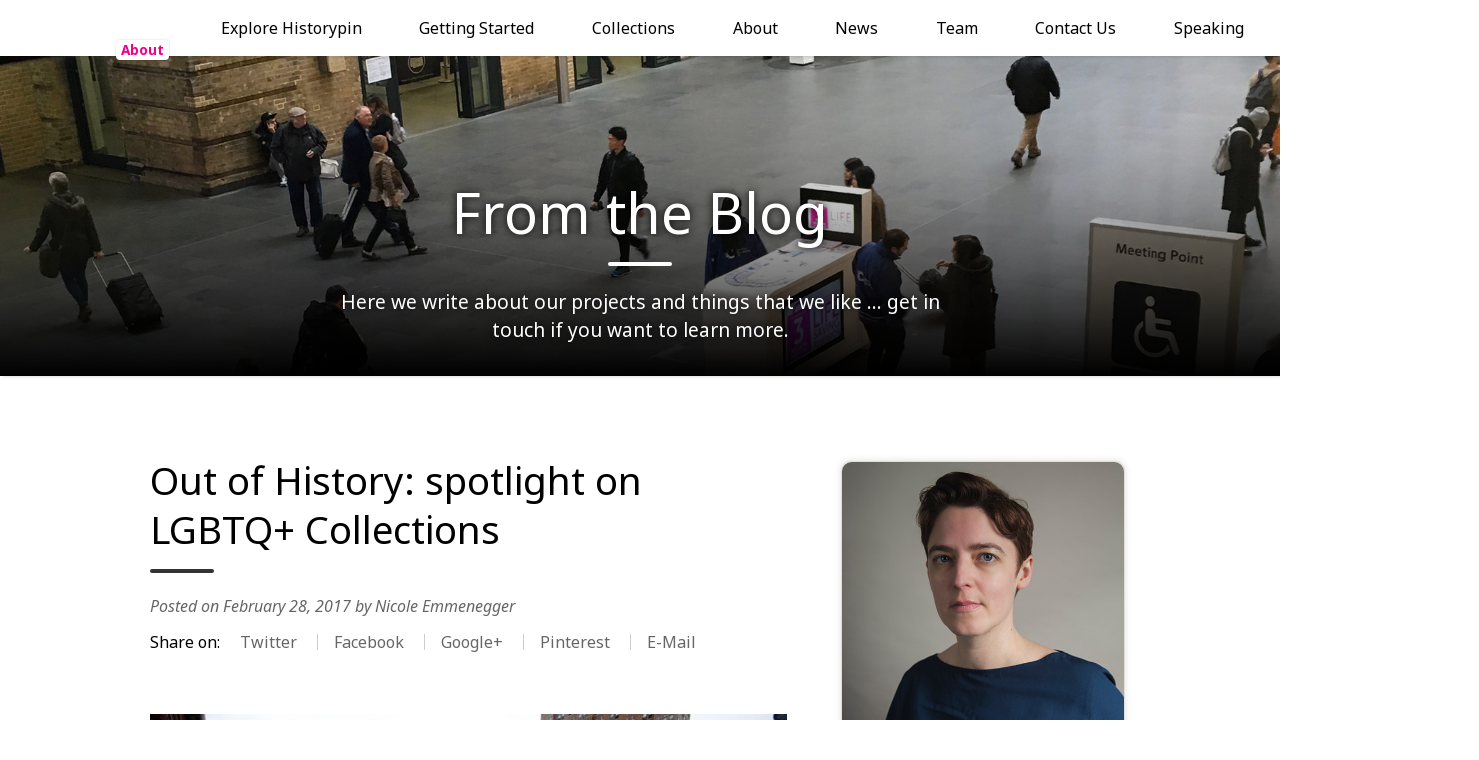

--- FILE ---
content_type: text/html; charset=UTF-8
request_url: https://about.historypin.org/2017/02/28/out-of-history-spotlight-on-lgbtq-collections/
body_size: 9678
content:
<!DOCTYPE html>
<html lang="en-US">
<head>
<meta charset="UTF-8">
<meta name="viewport" content="width=device-width, initial-scale=1">
<link rel="profile" href="http://gmpg.org/xfn/11">
<title>  &#8211;  Out of History: spotlight on LGBTQ+ Collections</title>
<!-- Start Alexa Certify Javascript -->
<script type="text/javascript">
_atrk_opts = { atrk_acct:"sufYn1QolK105T", domain:"historypin.org",dynamic: true};
(function() { var as = document.createElement('script'); as.type = 'text/javascript'; as.async = true; as.src = "https://d31qbv1cthcecs.cloudfront.net/atrk.js"; var s = document.getElementsByTagName('script')[0];s.parentNode.insertBefore(as, s); })();
</script>
<noscript><img src="https://d5nxst8fruw4z.cloudfront.net/atrk.gif?account=sufYn1QolK105T" style="display:none" height="1" width="1" alt="" /></noscript>
<!-- End Alexa Certify Javascript -->  
<meta name='robots' content='max-image-preview:large' />
<link rel="alternate" type="application/rss+xml" title="Historypin About &raquo; Feed" href="https://about.historypin.org/feed/" />
<script type="text/javascript">
/* <![CDATA[ */
window._wpemojiSettings = {"baseUrl":"https:\/\/s.w.org\/images\/core\/emoji\/14.0.0\/72x72\/","ext":".png","svgUrl":"https:\/\/s.w.org\/images\/core\/emoji\/14.0.0\/svg\/","svgExt":".svg","source":{"concatemoji":"https:\/\/about.historypin.org\/hq\/wp-includes\/js\/wp-emoji-release.min.js"}};
/*! This file is auto-generated */
!function(i,n){var o,s,e;function c(e){try{var t={supportTests:e,timestamp:(new Date).valueOf()};sessionStorage.setItem(o,JSON.stringify(t))}catch(e){}}function p(e,t,n){e.clearRect(0,0,e.canvas.width,e.canvas.height),e.fillText(t,0,0);var t=new Uint32Array(e.getImageData(0,0,e.canvas.width,e.canvas.height).data),r=(e.clearRect(0,0,e.canvas.width,e.canvas.height),e.fillText(n,0,0),new Uint32Array(e.getImageData(0,0,e.canvas.width,e.canvas.height).data));return t.every(function(e,t){return e===r[t]})}function u(e,t,n){switch(t){case"flag":return n(e,"\ud83c\udff3\ufe0f\u200d\u26a7\ufe0f","\ud83c\udff3\ufe0f\u200b\u26a7\ufe0f")?!1:!n(e,"\ud83c\uddfa\ud83c\uddf3","\ud83c\uddfa\u200b\ud83c\uddf3")&&!n(e,"\ud83c\udff4\udb40\udc67\udb40\udc62\udb40\udc65\udb40\udc6e\udb40\udc67\udb40\udc7f","\ud83c\udff4\u200b\udb40\udc67\u200b\udb40\udc62\u200b\udb40\udc65\u200b\udb40\udc6e\u200b\udb40\udc67\u200b\udb40\udc7f");case"emoji":return!n(e,"\ud83e\udef1\ud83c\udffb\u200d\ud83e\udef2\ud83c\udfff","\ud83e\udef1\ud83c\udffb\u200b\ud83e\udef2\ud83c\udfff")}return!1}function f(e,t,n){var r="undefined"!=typeof WorkerGlobalScope&&self instanceof WorkerGlobalScope?new OffscreenCanvas(300,150):i.createElement("canvas"),a=r.getContext("2d",{willReadFrequently:!0}),o=(a.textBaseline="top",a.font="600 32px Arial",{});return e.forEach(function(e){o[e]=t(a,e,n)}),o}function t(e){var t=i.createElement("script");t.src=e,t.defer=!0,i.head.appendChild(t)}"undefined"!=typeof Promise&&(o="wpEmojiSettingsSupports",s=["flag","emoji"],n.supports={everything:!0,everythingExceptFlag:!0},e=new Promise(function(e){i.addEventListener("DOMContentLoaded",e,{once:!0})}),new Promise(function(t){var n=function(){try{var e=JSON.parse(sessionStorage.getItem(o));if("object"==typeof e&&"number"==typeof e.timestamp&&(new Date).valueOf()<e.timestamp+604800&&"object"==typeof e.supportTests)return e.supportTests}catch(e){}return null}();if(!n){if("undefined"!=typeof Worker&&"undefined"!=typeof OffscreenCanvas&&"undefined"!=typeof URL&&URL.createObjectURL&&"undefined"!=typeof Blob)try{var e="postMessage("+f.toString()+"("+[JSON.stringify(s),u.toString(),p.toString()].join(",")+"));",r=new Blob([e],{type:"text/javascript"}),a=new Worker(URL.createObjectURL(r),{name:"wpTestEmojiSupports"});return void(a.onmessage=function(e){c(n=e.data),a.terminate(),t(n)})}catch(e){}c(n=f(s,u,p))}t(n)}).then(function(e){for(var t in e)n.supports[t]=e[t],n.supports.everything=n.supports.everything&&n.supports[t],"flag"!==t&&(n.supports.everythingExceptFlag=n.supports.everythingExceptFlag&&n.supports[t]);n.supports.everythingExceptFlag=n.supports.everythingExceptFlag&&!n.supports.flag,n.DOMReady=!1,n.readyCallback=function(){n.DOMReady=!0}}).then(function(){return e}).then(function(){var e;n.supports.everything||(n.readyCallback(),(e=n.source||{}).concatemoji?t(e.concatemoji):e.wpemoji&&e.twemoji&&(t(e.twemoji),t(e.wpemoji)))}))}((window,document),window._wpemojiSettings);
/* ]]> */
</script>
<style id='wp-emoji-styles-inline-css' type='text/css'>

	img.wp-smiley, img.emoji {
		display: inline !important;
		border: none !important;
		box-shadow: none !important;
		height: 1em !important;
		width: 1em !important;
		margin: 0 0.07em !important;
		vertical-align: -0.1em !important;
		background: none !important;
		padding: 0 !important;
	}
</style>
<link rel='stylesheet' id='wp-block-library-css' href='https://about.historypin.org/hq/wp-includes/css/dist/block-library/style.min.css' type='text/css' media='all' />
<style id='classic-theme-styles-inline-css' type='text/css'>
/*! This file is auto-generated */
.wp-block-button__link{color:#fff;background-color:#32373c;border-radius:9999px;box-shadow:none;text-decoration:none;padding:calc(.667em + 2px) calc(1.333em + 2px);font-size:1.125em}.wp-block-file__button{background:#32373c;color:#fff;text-decoration:none}
</style>
<style id='global-styles-inline-css' type='text/css'>
body{--wp--preset--color--black: #000000;--wp--preset--color--cyan-bluish-gray: #abb8c3;--wp--preset--color--white: #ffffff;--wp--preset--color--pale-pink: #f78da7;--wp--preset--color--vivid-red: #cf2e2e;--wp--preset--color--luminous-vivid-orange: #ff6900;--wp--preset--color--luminous-vivid-amber: #fcb900;--wp--preset--color--light-green-cyan: #7bdcb5;--wp--preset--color--vivid-green-cyan: #00d084;--wp--preset--color--pale-cyan-blue: #8ed1fc;--wp--preset--color--vivid-cyan-blue: #0693e3;--wp--preset--color--vivid-purple: #9b51e0;--wp--preset--gradient--vivid-cyan-blue-to-vivid-purple: linear-gradient(135deg,rgba(6,147,227,1) 0%,rgb(155,81,224) 100%);--wp--preset--gradient--light-green-cyan-to-vivid-green-cyan: linear-gradient(135deg,rgb(122,220,180) 0%,rgb(0,208,130) 100%);--wp--preset--gradient--luminous-vivid-amber-to-luminous-vivid-orange: linear-gradient(135deg,rgba(252,185,0,1) 0%,rgba(255,105,0,1) 100%);--wp--preset--gradient--luminous-vivid-orange-to-vivid-red: linear-gradient(135deg,rgba(255,105,0,1) 0%,rgb(207,46,46) 100%);--wp--preset--gradient--very-light-gray-to-cyan-bluish-gray: linear-gradient(135deg,rgb(238,238,238) 0%,rgb(169,184,195) 100%);--wp--preset--gradient--cool-to-warm-spectrum: linear-gradient(135deg,rgb(74,234,220) 0%,rgb(151,120,209) 20%,rgb(207,42,186) 40%,rgb(238,44,130) 60%,rgb(251,105,98) 80%,rgb(254,248,76) 100%);--wp--preset--gradient--blush-light-purple: linear-gradient(135deg,rgb(255,206,236) 0%,rgb(152,150,240) 100%);--wp--preset--gradient--blush-bordeaux: linear-gradient(135deg,rgb(254,205,165) 0%,rgb(254,45,45) 50%,rgb(107,0,62) 100%);--wp--preset--gradient--luminous-dusk: linear-gradient(135deg,rgb(255,203,112) 0%,rgb(199,81,192) 50%,rgb(65,88,208) 100%);--wp--preset--gradient--pale-ocean: linear-gradient(135deg,rgb(255,245,203) 0%,rgb(182,227,212) 50%,rgb(51,167,181) 100%);--wp--preset--gradient--electric-grass: linear-gradient(135deg,rgb(202,248,128) 0%,rgb(113,206,126) 100%);--wp--preset--gradient--midnight: linear-gradient(135deg,rgb(2,3,129) 0%,rgb(40,116,252) 100%);--wp--preset--font-size--small: 13px;--wp--preset--font-size--medium: 20px;--wp--preset--font-size--large: 36px;--wp--preset--font-size--x-large: 42px;--wp--preset--spacing--20: 0.44rem;--wp--preset--spacing--30: 0.67rem;--wp--preset--spacing--40: 1rem;--wp--preset--spacing--50: 1.5rem;--wp--preset--spacing--60: 2.25rem;--wp--preset--spacing--70: 3.38rem;--wp--preset--spacing--80: 5.06rem;--wp--preset--shadow--natural: 6px 6px 9px rgba(0, 0, 0, 0.2);--wp--preset--shadow--deep: 12px 12px 50px rgba(0, 0, 0, 0.4);--wp--preset--shadow--sharp: 6px 6px 0px rgba(0, 0, 0, 0.2);--wp--preset--shadow--outlined: 6px 6px 0px -3px rgba(255, 255, 255, 1), 6px 6px rgba(0, 0, 0, 1);--wp--preset--shadow--crisp: 6px 6px 0px rgba(0, 0, 0, 1);}:where(.is-layout-flex){gap: 0.5em;}:where(.is-layout-grid){gap: 0.5em;}body .is-layout-flow > .alignleft{float: left;margin-inline-start: 0;margin-inline-end: 2em;}body .is-layout-flow > .alignright{float: right;margin-inline-start: 2em;margin-inline-end: 0;}body .is-layout-flow > .aligncenter{margin-left: auto !important;margin-right: auto !important;}body .is-layout-constrained > .alignleft{float: left;margin-inline-start: 0;margin-inline-end: 2em;}body .is-layout-constrained > .alignright{float: right;margin-inline-start: 2em;margin-inline-end: 0;}body .is-layout-constrained > .aligncenter{margin-left: auto !important;margin-right: auto !important;}body .is-layout-constrained > :where(:not(.alignleft):not(.alignright):not(.alignfull)){max-width: var(--wp--style--global--content-size);margin-left: auto !important;margin-right: auto !important;}body .is-layout-constrained > .alignwide{max-width: var(--wp--style--global--wide-size);}body .is-layout-flex{display: flex;}body .is-layout-flex{flex-wrap: wrap;align-items: center;}body .is-layout-flex > *{margin: 0;}body .is-layout-grid{display: grid;}body .is-layout-grid > *{margin: 0;}:where(.wp-block-columns.is-layout-flex){gap: 2em;}:where(.wp-block-columns.is-layout-grid){gap: 2em;}:where(.wp-block-post-template.is-layout-flex){gap: 1.25em;}:where(.wp-block-post-template.is-layout-grid){gap: 1.25em;}.has-black-color{color: var(--wp--preset--color--black) !important;}.has-cyan-bluish-gray-color{color: var(--wp--preset--color--cyan-bluish-gray) !important;}.has-white-color{color: var(--wp--preset--color--white) !important;}.has-pale-pink-color{color: var(--wp--preset--color--pale-pink) !important;}.has-vivid-red-color{color: var(--wp--preset--color--vivid-red) !important;}.has-luminous-vivid-orange-color{color: var(--wp--preset--color--luminous-vivid-orange) !important;}.has-luminous-vivid-amber-color{color: var(--wp--preset--color--luminous-vivid-amber) !important;}.has-light-green-cyan-color{color: var(--wp--preset--color--light-green-cyan) !important;}.has-vivid-green-cyan-color{color: var(--wp--preset--color--vivid-green-cyan) !important;}.has-pale-cyan-blue-color{color: var(--wp--preset--color--pale-cyan-blue) !important;}.has-vivid-cyan-blue-color{color: var(--wp--preset--color--vivid-cyan-blue) !important;}.has-vivid-purple-color{color: var(--wp--preset--color--vivid-purple) !important;}.has-black-background-color{background-color: var(--wp--preset--color--black) !important;}.has-cyan-bluish-gray-background-color{background-color: var(--wp--preset--color--cyan-bluish-gray) !important;}.has-white-background-color{background-color: var(--wp--preset--color--white) !important;}.has-pale-pink-background-color{background-color: var(--wp--preset--color--pale-pink) !important;}.has-vivid-red-background-color{background-color: var(--wp--preset--color--vivid-red) !important;}.has-luminous-vivid-orange-background-color{background-color: var(--wp--preset--color--luminous-vivid-orange) !important;}.has-luminous-vivid-amber-background-color{background-color: var(--wp--preset--color--luminous-vivid-amber) !important;}.has-light-green-cyan-background-color{background-color: var(--wp--preset--color--light-green-cyan) !important;}.has-vivid-green-cyan-background-color{background-color: var(--wp--preset--color--vivid-green-cyan) !important;}.has-pale-cyan-blue-background-color{background-color: var(--wp--preset--color--pale-cyan-blue) !important;}.has-vivid-cyan-blue-background-color{background-color: var(--wp--preset--color--vivid-cyan-blue) !important;}.has-vivid-purple-background-color{background-color: var(--wp--preset--color--vivid-purple) !important;}.has-black-border-color{border-color: var(--wp--preset--color--black) !important;}.has-cyan-bluish-gray-border-color{border-color: var(--wp--preset--color--cyan-bluish-gray) !important;}.has-white-border-color{border-color: var(--wp--preset--color--white) !important;}.has-pale-pink-border-color{border-color: var(--wp--preset--color--pale-pink) !important;}.has-vivid-red-border-color{border-color: var(--wp--preset--color--vivid-red) !important;}.has-luminous-vivid-orange-border-color{border-color: var(--wp--preset--color--luminous-vivid-orange) !important;}.has-luminous-vivid-amber-border-color{border-color: var(--wp--preset--color--luminous-vivid-amber) !important;}.has-light-green-cyan-border-color{border-color: var(--wp--preset--color--light-green-cyan) !important;}.has-vivid-green-cyan-border-color{border-color: var(--wp--preset--color--vivid-green-cyan) !important;}.has-pale-cyan-blue-border-color{border-color: var(--wp--preset--color--pale-cyan-blue) !important;}.has-vivid-cyan-blue-border-color{border-color: var(--wp--preset--color--vivid-cyan-blue) !important;}.has-vivid-purple-border-color{border-color: var(--wp--preset--color--vivid-purple) !important;}.has-vivid-cyan-blue-to-vivid-purple-gradient-background{background: var(--wp--preset--gradient--vivid-cyan-blue-to-vivid-purple) !important;}.has-light-green-cyan-to-vivid-green-cyan-gradient-background{background: var(--wp--preset--gradient--light-green-cyan-to-vivid-green-cyan) !important;}.has-luminous-vivid-amber-to-luminous-vivid-orange-gradient-background{background: var(--wp--preset--gradient--luminous-vivid-amber-to-luminous-vivid-orange) !important;}.has-luminous-vivid-orange-to-vivid-red-gradient-background{background: var(--wp--preset--gradient--luminous-vivid-orange-to-vivid-red) !important;}.has-very-light-gray-to-cyan-bluish-gray-gradient-background{background: var(--wp--preset--gradient--very-light-gray-to-cyan-bluish-gray) !important;}.has-cool-to-warm-spectrum-gradient-background{background: var(--wp--preset--gradient--cool-to-warm-spectrum) !important;}.has-blush-light-purple-gradient-background{background: var(--wp--preset--gradient--blush-light-purple) !important;}.has-blush-bordeaux-gradient-background{background: var(--wp--preset--gradient--blush-bordeaux) !important;}.has-luminous-dusk-gradient-background{background: var(--wp--preset--gradient--luminous-dusk) !important;}.has-pale-ocean-gradient-background{background: var(--wp--preset--gradient--pale-ocean) !important;}.has-electric-grass-gradient-background{background: var(--wp--preset--gradient--electric-grass) !important;}.has-midnight-gradient-background{background: var(--wp--preset--gradient--midnight) !important;}.has-small-font-size{font-size: var(--wp--preset--font-size--small) !important;}.has-medium-font-size{font-size: var(--wp--preset--font-size--medium) !important;}.has-large-font-size{font-size: var(--wp--preset--font-size--large) !important;}.has-x-large-font-size{font-size: var(--wp--preset--font-size--x-large) !important;}
.wp-block-navigation a:where(:not(.wp-element-button)){color: inherit;}
:where(.wp-block-post-template.is-layout-flex){gap: 1.25em;}:where(.wp-block-post-template.is-layout-grid){gap: 1.25em;}
:where(.wp-block-columns.is-layout-flex){gap: 2em;}:where(.wp-block-columns.is-layout-grid){gap: 2em;}
.wp-block-pullquote{font-size: 1.5em;line-height: 1.6;}
</style>
<link rel='stylesheet' id='wp-org-new-style-css' href='https://about.historypin.org/content/themes/wp-org-new/css/site.css' type='text/css' media='all' />
<link rel='stylesheet' id='wp-org-new-icons-css' href='https://about.historypin.org/content/themes/wp-org-new/fonts/font-awesome-4.7.0/css/font-awesome.min.css' type='text/css' media='all' />
<link rel="https://api.w.org/" href="https://about.historypin.org/wp-json/" /><link rel="alternate" type="application/json" href="https://about.historypin.org/wp-json/wp/v2/posts/7752" /><link rel="EditURI" type="application/rsd+xml" title="RSD" href="https://about.historypin.org/hq/xmlrpc.php?rsd" />
<link rel="canonical" href="https://about.historypin.org/2017/02/28/out-of-history-spotlight-on-lgbtq-collections/" />
<link rel='shortlink' href='https://about.historypin.org/?p=7752' />
<link rel="alternate" type="application/json+oembed" href="https://about.historypin.org/wp-json/oembed/1.0/embed?url=https%3A%2F%2Fabout.historypin.org%2F2017%2F02%2F28%2Fout-of-history-spotlight-on-lgbtq-collections%2F" />
<link rel="alternate" type="text/xml+oembed" href="https://about.historypin.org/wp-json/oembed/1.0/embed?url=https%3A%2F%2Fabout.historypin.org%2F2017%2F02%2F28%2Fout-of-history-spotlight-on-lgbtq-collections%2F&#038;format=xml" />
<link rel="icon" href="https://about.historypin.org/content/uploads/2020/12/Historypin-icon-iphone-retina.png" sizes="32x32" />
<link rel="icon" href="https://about.historypin.org/content/uploads/2020/12/Historypin-icon-iphone-retina.png" sizes="192x192" />
<link rel="apple-touch-icon" href="https://about.historypin.org/content/uploads/2020/12/Historypin-icon-iphone-retina.png" />
<meta name="msapplication-TileImage" content="https://about.historypin.org/content/uploads/2020/12/Historypin-icon-iphone-retina.png" />
		<style type="text/css" id="wp-custom-css">
			.page-id-8076 #secondary {
	display: none;
}		</style>
		</head>

<body class="post-template-default single single-post postid-7752 single-format-image group-blog">
<div id="page" class="site">
	<script>
	  (function(i,s,o,g,r,a,m){i['GoogleAnalyticsObject']=r;i[r]=i[r]||function(){
	  (i[r].q=i[r].q||[]).push(arguments)},i[r].l=1*new Date();a=s.createElement(o),
	  m=s.getElementsByTagName(o)[0];a.async=1;a.src=g;m.parentNode.insertBefore(a,m)
	  })(window,document,'script','https://www.google-analytics.com/analytics.js','ga');
	  ga('create', 'UA-12369735-6', 'auto');
	  ga('send', 'pageview');
	</script>

	<a class="skip-link screen-reader-text" href="#content">Skip to content</a>

	<input type="checkbox" id="toggle-menu" />
	<header class="site-header">
		<div class="site-header-inner">

			<h1 class="site-title"><a target="_blank" href="https://historypin.org/en/" rel="home">Historypin About</a></h1>

			<label class="menu-toggle" for="toggle-menu">
				<span>
					Menu 				</span>
				<i class="fa fa-times" aria-hidden="true"></i>
				<i class="fa fa-bars" aria-hidden="true"></i>
			</label>
			<nav class="site-nav">
				<div class="menu-header-container"><ul id="primary-menu" class="menu"><li id="menu-item-10358" class="menu-item menu-item-type-custom menu-item-object-custom menu-item-10358"><a href="https://www.historypin.org/en/explore/geo/37.77493,-122.419416,12">Explore Historypin</a></li>
<li id="menu-item-10359" class="menu-item menu-item-type-custom menu-item-object-custom menu-item-10359"><a href="https://about.historypin.org/how-to-guides/">Getting Started</a></li>
<li id="menu-item-10360" class="menu-item menu-item-type-custom menu-item-object-custom menu-item-10360"><a href="https://www.historypin.org/en/collections">Collections</a></li>
<li id="menu-item-8648" class="menu-item menu-item-type-post_type menu-item-object-page menu-item-8648"><a href="https://about.historypin.org/about/">About</a></li>
<li id="menu-item-8170" class="menu-item menu-item-type-post_type menu-item-object-page current_page_parent menu-item-8170"><a href="https://about.historypin.org/news/">News</a></li>
<li id="menu-item-8171" class="menu-item menu-item-type-post_type menu-item-object-page menu-item-8171"><a href="https://about.historypin.org/team/">Team</a></li>
<li id="menu-item-8167" class="menu-item menu-item-type-post_type menu-item-object-page menu-item-8167"><a href="https://about.historypin.org/contact-us/">Contact Us</a></li>
<li id="menu-item-8169" class="menu-item menu-item-type-post_type menu-item-object-page menu-item-8169"><a href="https://about.historypin.org/speaking/">Speaking</a></li>
<li id="menu-item-8660" class="menu-item menu-item-type-post_type menu-item-object-page menu-item-8660"><a href="https://about.historypin.org/partner-with-us/">Partner with Us</a></li>
</ul></div>			</nav>

		</div>
	</header>


	
				<div class="header-banner" style="background-image: url(https://about.historypin.org/content/uploads/2017/05/news.jpg);">
		<div class="heading">
			<h1 class="entry-title title">From the Blog</h1>
			<p>Here we write about our projects and things that we like ... get in touch if you want to learn more.</p>
		</div>
	</div>
	
			

		


	<div id="content" class="site-content">
	

	<div id="primary" class="content-area">
		<main id="main" class="site-main" role="main">

		
			<article id="post-7752" class="post-7752 post type-post status-publish format-image has-post-thumbnail hentry category-heritage category-special-collections post_format-image">
				<header class="entry-header">
					<h1 class="entry-title title">Out of History: spotlight on LGBTQ+ Collections</h1>
					<div class="entry-meta">
						<span class="posted-on">Posted on <a href="https://about.historypin.org/2017/02/28/out-of-history-spotlight-on-lgbtq-collections/" rel="bookmark"><time class="entry-date published updated" datetime="2017-02-28T14:31:01+00:00">February 28, 2017</time></a></span><span class="byline"> by <span class="author vcard"><a class="url fn n" href="https://about.historypin.org/author/nicole/">Nicole Emmenegger</a></span></span>					</div>

					<div class="entry-social">
						Share on: 
						<ul>
							<li><a target="_blank" href="https://twitter.com/intent/tweet?text=Out%20of%20History%3A%20spotlight%20on%20LGBTQ%2B%20Collections%0Ahttps://about.historypin.org/2017/02/28/out-of-history-spotlight-on-lgbtq-collections/&url=https://about.historypin.org/2017/02/28/out-of-history-spotlight-on-lgbtq-collections/" class="social-button twitter-button">Twitter</a></li>
							<li><a target="_blank" href="https://www.facebook.com/sharer/sharer.php?u=https://about.historypin.org/2017/02/28/out-of-history-spotlight-on-lgbtq-collections/" class="social-button facebook-button">Facebook</a></li>
							<li><a target="_blank" href="https://plus.google.com/share?url=https://about.historypin.org/2017/02/28/out-of-history-spotlight-on-lgbtq-collections/" class="social-button googleplus-button">Google+</a></li>
							<li><a target="_blank" href="http://pinterest.com/pin/create/button/?url=https://about.historypin.org/2017/02/28/out-of-history-spotlight-on-lgbtq-collections/&description=Out%20of%20History%3A%20spotlight%20on%20LGBTQ%2B%20Collections" class="social-button pinterest-button">Pinterest</a></li>
							<li><a target="_blank" href="mailto:email@mail.com?subject=Out%20of%20History%3A%20spotlight%20on%20LGBTQ%2B%20Collections&body=From%20Historypin%20Blog%3A%0A%0AOut%20of%20History%3A%20spotlight%20on%20LGBTQ%2B%20Collections%0A%0A%26nbsp%3B%20From%20coming%20out%20stories%20to%20protest%20banners%2C%20Historypin%20welcomes%20the%20stories%20from%20all%20variety%20of%20queer%20communities.%20As%20LGBTQ%2B%20History%20Month%20in%20the%20UK%20comes%20to%20a%20close%2C%20here%E2%80%99s%20a%20look%20at%20some%20projects%20from%20large-scale%20to%20local.%20In%20the%20US%20we%E2%80%99re%20working%20with%20the%20National%20Parks%20Service%20on%20the%20LGBTQ%20America%20collection%20to...%20%0A%0Ahttps://about.historypin.org/2017/02/28/out-of-history-spotlight-on-lgbtq-collections/" class="social-button email-button" title="Send an E-Mail">E-Mail</a></li>
						</ul>
					</div>

				</header>

				
				<div class="entry-content">
					<p>&nbsp;</p>
<p><img fetchpriority="high" decoding="async" class="alignnone size-full wp-image-7756" src="https://about.historypin.org/content/uploads/2017/02/street_crossing.jpg" alt="" width="700" height="475" srcset="https://about.historypin.org/content/uploads/2017/02/street_crossing.jpg 700w, https://about.historypin.org/content/uploads/2017/02/street_crossing-300x204.jpg 300w" sizes="(max-width: 700px) 100vw, 700px" /></p>
<p>From coming out stories to protest banners, Historypin welcomes the stories from all variety of queer communities. As LGBTQ+ History Month in the UK comes to a close, here’s a look at some projects from large-scale to local.</p>
<p>In the US we’re working with the National Parks Service on the <a href="https://www.historypin.org/en/lgbtq-america/">LGBTQ America </a>collection to make places of significance to the community more visible. While in the UK, we are pleased to host the <a href="https://www.historypin.org/en/people-s-history-of-lgbt/">People’s History of LGBT life in Britain</a> to crowdsource photos, flyers, outfits, music and more. All of which will tell the story of the past fifty years of queer life and culminate in a BBC television series.</p>
<p>&nbsp;</p>
<p><img decoding="async" class="alignnone size-large wp-image-7763" src="https://about.historypin.org/content/uploads/2017/02/lgbtbbc-1024x640.jpg" alt="" width="640" height="400" srcset="https://about.historypin.org/content/uploads/2017/02/lgbtbbc-1024x640.jpg 1024w, https://about.historypin.org/content/uploads/2017/02/lgbtbbc-300x188.jpg 300w, https://about.historypin.org/content/uploads/2017/02/lgbtbbc-768x480.jpg 768w, https://about.historypin.org/content/uploads/2017/02/lgbtbbc.jpg 1680w" sizes="(max-width: 640px) 100vw, 640px" /></p>
<p>We’re also proud to host <a href="https://www.historypin.org/en/prideofplace/">Pride of Place</a>, a Historic England initiative to identify the locations and landscapes associated with England&#8217;s LGBTQ heritage.</p>
<p><img decoding="async" class="alignnone size-large wp-image-7761" src="https://about.historypin.org/content/uploads/2017/02/pride-place-1024x640.jpg" alt="" width="640" height="400" srcset="https://about.historypin.org/content/uploads/2017/02/pride-place-1024x640.jpg 1024w, https://about.historypin.org/content/uploads/2017/02/pride-place-300x188.jpg 300w, https://about.historypin.org/content/uploads/2017/02/pride-place-768x480.jpg 768w, https://about.historypin.org/content/uploads/2017/02/pride-place.jpg 1680w" sizes="(max-width: 640px) 100vw, 640px" /></p>
<p>In Ireland we welcome the work being done by <a href="https://www.historypin.org/en/ceilte-mapping-lgbtq-heritage-in-ireland/">Ceilte</a> to map Irish LGBT Heritage. In London the borough of Hackney is actively crowdsourcing local history through their <a href="https://www.historypin.org/en/lgbtq-hackney">LGBTQ+ Hackney</a> collection.</p>
<p>Lastly, an example of an exemplary hyper-local project is the <a href="https://www.historypin.org/en/the-mt-lambda-papers">MT Lambda</a> collection, which offers a comprehensive history of Middle Tennessee State University&#8217;s LGBT+ student organisation.</p>
<p>Whether you’re building up a new collection of local gay bars or contributing your voice to the national tapestry of stories we’d love to hear from you. Share your queer tales with us!</p>
				</div>

				<footer class="entry-footer">

					<div class="entry-social" style="border-top: 1px solid #DDD; padding-top: 2rem; margin-top: 2rem;">
						Share on: 
						<ul>
							<li><a target="_blank" href="https://twitter.com/intent/tweet?text=Out%20of%20History%3A%20spotlight%20on%20LGBTQ%2B%20Collections%0Ahttps://about.historypin.org/2017/02/28/out-of-history-spotlight-on-lgbtq-collections/&url=https://about.historypin.org/2017/02/28/out-of-history-spotlight-on-lgbtq-collections/" class="social-button twitter-button">Twitter</a></li>
							<li><a target="_blank" href="https://www.facebook.com/sharer/sharer.php?u=https://about.historypin.org/2017/02/28/out-of-history-spotlight-on-lgbtq-collections/" class="social-button facebook-button">Facebook</a></li>
							<li><a target="_blank" href="https://plus.google.com/share?url=https://about.historypin.org/2017/02/28/out-of-history-spotlight-on-lgbtq-collections/" class="social-button googleplus-button">Google+</a></li>
							<li><a target="_blank" href="http://pinterest.com/pin/create/button/?url=https://about.historypin.org/2017/02/28/out-of-history-spotlight-on-lgbtq-collections/&description=Out%20of%20History%3A%20spotlight%20on%20LGBTQ%2B%20Collections" class="social-button pinterest-button">Pinterest</a></li>
							<li><a target="_blank" href="mailto:email@mail.com?subject=Out%20of%20History%3A%20spotlight%20on%20LGBTQ%2B%20Collections&body=From%20Historypin%20Blog%3A%0A%0AOut%20of%20History%3A%20spotlight%20on%20LGBTQ%2B%20Collections%0A%0A%26nbsp%3B%20From%20coming%20out%20stories%20to%20protest%20banners%2C%20Historypin%20welcomes%20the%20stories%20from%20all%20variety%20of%20queer%20communities.%20As%20LGBTQ%2B%20History%20Month%20in%20the%20UK%20comes%20to%20a%20close%2C%20here%E2%80%99s%20a%20look%20at%20some%20projects%20from%20large-scale%20to%20local.%20In%20the%20US%20we%E2%80%99re%20working%20with%20the%20National%20Parks%20Service%20on%20the%20LGBTQ%20America%20collection%20to...%20%0A%0Ahttps://about.historypin.org/2017/02/28/out-of-history-spotlight-on-lgbtq-collections/" class="social-button email-button" title="Send an E-Mail">E-Mail</a></li>
						</ul>
					</div>
<div style="border-top: 1px solid #DDD; padding-top: 2rem; margin-top: 2rem;">Posted in: <a href="https://about.historypin.org/category/heritage/" alt="View all posts in Heritage">Heritage</a>, <a href="https://about.historypin.org/category/special-collections/" alt="View all posts in Special Collections">Special Collections</a></div>				</footer>

				<div class="entry-author">
					
				</div>

			</article>

		
		</main>
	</div>

					
<aside id="secondary" class="widget-area" role="complementary">

					<div class="card">
			<div class="card-inner">
								<div class="card-media">
					<div class="pin-item loaded">
						<img src="https://about.historypin.org/content/uploads/2017/05/Nicole.jpg" alt="">
					</div>
				</div>
								<div class="card-meta">
					<hgroup>
						<h5>About the Author</h5>
						<h4>Nicole Emmenegger</h4>
						<h6>Programme Director</h6>
					</hgroup>
					<div class="desc">
												<a href="/author/Nicole">Read more</a>
					</div>
				</div>
							</div>
		</div>
	

	<section id="search-2" class="widget widget_search"><h2 class="widget-title">Search</h2><form role="search" method="get" class="search-form" action="https://about.historypin.org/">
				<label>
					<span class="screen-reader-text">Search for:</span>
					<input type="search" class="search-field" placeholder="Search &hellip;" value="" name="s" />
				</label>
				<input type="submit" class="search-submit" value="Search" />
			</form></section><section id="nav_menu-2" class="widget widget_nav_menu"><h2 class="widget-title">Categories</h2><div class="menu-blog-categories-container"><ul id="menu-blog-categories" class="menu"><li id="menu-item-8664" class="menu-item menu-item-type-taxonomy menu-item-object-category menu-item-8664"><a href="https://about.historypin.org/category/historypin-projects/">Historypin Projects</a></li>
<li id="menu-item-8663" class="menu-item menu-item-type-taxonomy menu-item-object-category menu-item-8663"><a href="https://about.historypin.org/category/behind-the-scenes/">Behind-the-scenes</a></li>
<li id="menu-item-8960" class="menu-item menu-item-type-taxonomy menu-item-object-category menu-item-8960"><a href="https://about.historypin.org/category/imls/">IMLS</a></li>
<li id="menu-item-8961" class="menu-item menu-item-type-taxonomy menu-item-object-category menu-item-8961"><a href="https://about.historypin.org/category/knightfoundation/">Knight Foundation</a></li>
<li id="menu-item-9573" class="menu-item menu-item-type-taxonomy menu-item-object-category menu-item-9573"><a href="https://about.historypin.org/category/schools/">Schools</a></li>
<li id="menu-item-9574" class="menu-item menu-item-type-taxonomy menu-item-object-category menu-item-9574"><a href="https://about.historypin.org/category/libraries/">Libraries</a></li>
<li id="menu-item-9575" class="menu-item menu-item-type-taxonomy menu-item-object-category menu-item-9575"><a href="https://about.historypin.org/category/events/">Events</a></li>
</ul></div></section></aside><!-- #secondary -->

	</div>

	
	<nav class="navigation post-navigation" aria-label="Posts">
		<h2 class="screen-reader-text">Post navigation</h2>
		<div class="nav-links"><div class="nav-previous"><a href="https://about.historypin.org/2017/02/08/join-the-team-content-producer/" rel="prev">Join the team: Content Producer</a></div><div class="nav-next"><a href="https://about.historypin.org/2017/03/02/digital-strategy-in-tribal-libraries/" rel="next">Digital Community Memory in Tribal Libraries</a></div></div>
	</nav>
	<footer class="site-footer">
		<div class="wide-wrapper">
			<div class="column links">
				<div class="info">All rights reserved &copy; 2010 - 2020 Shift Design, Inc </div>
				<div class="menu-footer-container"><ul id="footer-menu" class="menu"><li id="menu-item-8715" class="menu-item menu-item-type-post_type menu-item-object-page menu-item-8715"><a href="https://about.historypin.org/policies/">Policies</a></li>
<li id="menu-item-8649" class="menu-item menu-item-type-post_type menu-item-object-page menu-item-8649"><a href="https://about.historypin.org/about/">About</a></li>
<li id="menu-item-8164" class="menu-item menu-item-type-post_type menu-item-object-page current_page_parent menu-item-8164"><a href="https://about.historypin.org/news/">News</a></li>
<li id="menu-item-8166" class="menu-item menu-item-type-post_type menu-item-object-page menu-item-8166"><a href="https://about.historypin.org/newsletter/">Newsletter</a></li>
<li id="menu-item-8163" class="menu-item menu-item-type-post_type menu-item-object-page menu-item-8163"><a href="https://about.historypin.org/speaking/">Speaking</a></li>
<li id="menu-item-8162" class="menu-item menu-item-type-post_type menu-item-object-page menu-item-8162"><a href="https://about.historypin.org/contact-us/">Contact Us</a></li>
<li id="menu-item-8165" class="menu-item menu-item-type-post_type menu-item-object-page menu-item-8165"><a href="https://about.historypin.org/team/">Team</a></li>
<li id="menu-item-8785" class="menu-item menu-item-type-post_type menu-item-object-page menu-item-8785"><a href="https://about.historypin.org/how-to-guides/">Getting Started</a></li>
<li id="menu-item-8786" class="menu-item menu-item-type-post_type menu-item-object-page menu-item-8786"><a href="https://about.historypin.org/faq/">FAQ</a></li>
<li id="menu-item-9644" class="menu-item menu-item-type-post_type menu-item-object-page menu-item-9644"><a href="https://about.historypin.org/bulk-uploader/">Bulk Uploader</a></li>
</ul></div>			</div>

			<div class="column footer-col">
				<h5>Libraries, Archives, Museums, Community Groups:</h5>
				<p><a href="/partner-with-us/" title="Working with Historypin">find out how</a> to use Historypin to connect with your community.</p>
			</div>
		</div>
	</footer>
</div>

<div style="display: none;"><div id="boxzilla-box-8635-content"><h3 class="title">Get our Newsletter</h3>
<form id="mc4wp-form-2" class="mc4wp-form mc4wp-form-8075" method="post" data-id="8075" data-name="36b9cc37797959adc37bb59bc5100ff2-us10">
<div class="mc4wp-form-fields"> <script>(function() {
	window.mc4wp = window.mc4wp || {
		listeners: [],
		forms: {
			on: function(evt, cb) {
				window.mc4wp.listeners.push(
					{
						event   : evt,
						callback: cb
					}
				);
			}
		}
	}
})();
</script><!-- Mailchimp for WordPress v4.9.9 - https://wordpress.org/plugins/mailchimp-for-wp/ --><form id="mc4wp-form-2" class="mc4wp-form mc4wp-form-8075" method="post" data-id="8075" data-name="36b9cc37797959adc37bb59bc5100ff2-us10" ><div class="mc4wp-form-fields"><p>
	<label>Email address: </label>
	<input type="email" name="EMAIL" placeholder="Your email address" required />
</p>

<p>
	<input type="submit" value="Sign up" />
</p></div><label style="display: none !important;">Leave this field empty if you're human: <input type="text" name="_mc4wp_honeypot" value="" tabindex="-1" autocomplete="off" /></label><input type="hidden" name="_mc4wp_timestamp" value="1766754525" /><input type="hidden" name="_mc4wp_form_id" value="8075" /><input type="hidden" name="_mc4wp_form_element_id" value="mc4wp-form-2" /><div class="mc4wp-response"></div></form><!-- / Mailchimp for WordPress Plugin --></div>
</form>
</div></div><script>(function() {function maybePrefixUrlField () {
  const value = this.value.trim()
  if (value !== '' && value.indexOf('http') !== 0) {
    this.value = 'http://' + value
  }
}

const urlFields = document.querySelectorAll('.mc4wp-form input[type="url"]')
for (let j = 0; j < urlFields.length; j++) {
  urlFields[j].addEventListener('blur', maybePrefixUrlField)
}
})();</script><script type="text/javascript" id="boxzilla-js-extra">
/* <![CDATA[ */
var boxzilla_options = {"testMode":"","boxes":[{"id":8635,"icon":"&times;","content":"","css":{"background_color":"#f8f8f8","border_color":"#c9c9c9","border_width":6,"border_style":"dotted","position":"bottom-right"},"trigger":{"method":"time_on_page","value":"90"},"animation":"slide","cookie":{"triggered":0,"dismissed":0},"rehide":false,"position":"bottom-right","screenWidthCondition":{"condition":"larger","value":1024},"closable":true,"post":{"id":8635,"title":"Sign-up for our Newsletter","slug":"sign-up-for-our-newsletter"}}]};
/* ]]> */
</script>
<script type="text/javascript" src="https://about.historypin.org/content/plugins/boxzilla/assets/js/script.min.js" id="boxzilla-js"></script>
<script type="text/javascript" defer src="https://about.historypin.org/content/plugins/mailchimp-for-wp/assets/js/forms.js" id="mc4wp-forms-api-js"></script>

<a id="back-to-top" href="#"><i class="fa fa-arrow-up" aria-hidden="true"></i> Back to top</a>
<script type="text/javascript">
window.onload = function() {            
	var top = document.getElementById('back-to-top');
	top.className = 'hidden';

	window.onscroll = function() {
		if ( window.scrollY > ( window.innerHeight/2 ) ) {
			top.className = 'shown';
		} else {
			top.className = 'hidden';
		}
	}
}
</script>
<!-- Start Hotjar Javascript -->
<script>
(function(h,o,t,j,a,r){
    h.hj=h.hj||function(){(h.hj.q=h.hj.q||[]).push(arguments)};
    h._hjSettings={hjid:439371,hjsv:5};
    a=o.getElementsByTagName('head')[0];
    r=o.createElement('script');r.async=1;
    r.src=t+h._hjSettings.hjid+j+h._hjSettings.hjsv;
    a.appendChild(r);
})(window,document,'//static.hotjar.com/c/hotjar-','.js?sv=');
</script>
<!-- End Hotjar Javascript -->
</body>
</html>



--- FILE ---
content_type: text/css
request_url: https://about.historypin.org/content/themes/wp-org-new/css/site.css
body_size: 16359
content:
@charset "UTF-8";@import url(https://fast.fonts.net/cssapi/56f061f1-fcaf-44c5-9faa-51458fa32fa2.css);@import url(https://fonts.googleapis.com/css?family=Noto+Sans:400,700,400italic,700italic&subset=latin,cyrillic-ext,greek-ext,devanagari,greek,vietnamese,latin-ext,cyrillic);html{-webkit-box-sizing:border-box;box-sizing:border-box}*,:after,:before{-webkit-box-sizing:inherit;box-sizing:inherit}*{margin:0;padding:0}a{text-decoration:none;color:#ec008c}img{border:0;display:inline-block;max-width:100%;height:auto}#__bs_notify__{display:none!important}@font-face{font-family:"SSSymbolicons";src:url(../fonts/ss-symbolicons-block.eot);src:url(../fonts/ss-symbolicons-block.eot?#iefix) format("embedded-opentype"),url(../fonts/ss-symbolicons-block.woff) format("woff"),url(../fonts/ss-symbolicons-block.ttf) format("truetype"),url(../fonts/ss-symbolicons-block.svg#SSSymboliconsBlock) format("svg");font-weight:400;font-style:normal}@font-face{font-family:"SSSocial";src:url(../fonts/ss-social-circle.eot);src:url(../fonts/ss-social-circle.eot?#iefix) format("embedded-opentype"),url(../fonts/ss-social-circle.woff) format("woff"),url(../fonts/ss-social-circle.ttf) format("truetype"),url(../fonts/ss-social-circle.svg#SSSocialCircle) format("svg");font-weight:700;font-style:normal}@font-face{font-family:"SSSocialRegular";src:url(../fonts/ss-social-regular.eot);src:url(../fonts/ss-social-regular.eot?#iefix) format("embedded-opentype"),url(../fonts/ss-social-regular.woff) format("woff"),url(../fonts/ss-social-regular.ttf) format("truetype"),url(../fonts/ss-social-regular.svg#SSSocialRegular) format("svg");font-weight:700;font-style:normal}@font-face{font-family:'tinymce-small';src:url(../fonts/tinymce-small.woff) format("woff"),url(../fonts/tinymce-small.ttf) format("truetype");font-weight:400;font-style:normal}body{font:14px "PT Sans","Noto Sans","Helvetica Neue",Helvetica,Arial,sans-serif;line-height:1.5}@media (min-width:600px) and (max-width:1024px){body{font-size:14px}}@media (min-width:1024px){body{font-size:16px}}button,form,input,option,select,textarea{font:inherit}h1,h2,h3,h4,h5,h6{font-family:"PT Sans","Noto Sans","Helvetica Neue",Helvetica,Arial,sans-serif;line-height:1.3;font-weight:400;margin-bottom:.5rem}h1{font-size:2.4em}h2{font-size:2em}h3{font-size:1.6em}h4{font-size:1.4em}.field-wrapper>label,h5{font-size:1.2em}h6{font-size:1em}ol,p,ul{margin-bottom:1rem}blockquote{position:relative;padding:1em;margin:0 4em 0 2em;font-style:italic}blockquote:before{content:'‟';position:absolute;top:.1em;left:-.5em;font-size:5em;line-height:1em;color:#ccc}ol,ul{padding-left:1.5em}li{list-style-position:outside}ul li{list-style-type:disc}ul li ul li{list-style-type:circle}ul li ul li ul li{list-style-type:square}ol li{list-style-type:decimal}ol li ol li{list-style-type:upper-roman}ol li ol li ol li{list-style-type:upper-alpha}dl dt{padding-bottom:.4em}dl dd{padding:0 0 .4em .908em}table{width:100%;table-layout:fixed;margin-bottom:1.5em;border-spacing:0;border-collapse:collapse}table tbody tr:nth-child(even) td{background:rgba(255,255,255,.2)}table td,table th{padding:.2em .4em}table th{text-align:left;background:rgba(255,255,255,.6)}.aligncenter{display:block;margin:0 auto 2rem}.alignleft,.alignright{display:block;float:left;clear:both;margin:0 1rem 1rem 0}.alignright{float:right;margin:0 0 1rem 1rem}figure{border:1px solid #ddd;padding:.4rem;background:#fff}figure figcaption{font-size:.9;font-style:italic}.hp-grid-cnt{display:-webkit-box;display:-ms-flexbox;display:flex}@media (max-width:1024px){.hp-grid-cnt{display:block}}.add-first-pin p,.add-project p,.hp-grid-column,.hp-grid-content,.hp-grid-sidebar{padding:0}.hp-grid-content,.hp-grid-sidebar{-webkit-box-flex:0;-ms-flex:0 0 auto;flex:0 0 auto}.hp-grid-col{width:50%}@media (max-width:1024px){.hp-grid-col{width:100%}}.hp-grid-col blockquote{margin-right:0}@media (min-width:1024px){.hp-grid-col+.hp-grid-col{padding-left:2em}}.hp-grid-content{width:70%}.hp-grid-sidebar{width:30%;background:#f8f8f8}form .input-wrapper.radio{padding-bottom:.5em}form input[type=checkbox],form input[type=radio]{border:0;clip:rect(0 0 0 0);height:1px;margin:-1px;overflow:hidden;padding:0;position:absolute;width:1px}form input[type=checkbox]+label,form input[type=radio]+label{display:inline-block;position:relative;padding:.5em 0 .5em 3.5em;-webkit-transition:color .3s;transition:color .3s;cursor:pointer}form input[type=radio]+label:before{content:'';display:block;width:2.5em;position:absolute;top:0;bottom:0;left:0;-webkit-transition:border-color .3s,background .3s}form input[type=radio]+label:after{transition:border-color .3s,background .3s}form input[type=checkbox]+label:after,form input[type=checkbox]+label:before,form input[type=radio]+label:after{content:'';display:block;width:2.5em;position:absolute;top:0;bottom:0;left:0;-webkit-transition:border-color .3s,background .3s}form input[type=checkbox]+label:after{transition:border-color .3s,background .3s}form input[type=checkbox]+label:hover,form input[type=checkbox]:focus+label,form input[type=radio]+label:hover,form input[type=radio]:focus+label{text-decoration:underline}form input[type=radio]+label:after{border:2px solid #ccc}form input[type=checkbox]+label:after{border:2px solid #ccc;border-radius:.3em}form input[type=checkbox]+label:before,form input[type=radio]+label:before{background-color:transparent;border:.7em solid transparent;-webkit-box-shadow:0 0 0 2px #ccc inset;box-shadow:0 0 0 2px #ccc inset;-webkit-transition:-webkit-box-shadow .1s;transition:box-shadow .1s;transition:box-shadow .1s,-webkit-box-shadow .1s}form input[type=checkbox]:checked+label:before,form input[type=radio]:checked+label:before{-webkit-box-shadow:0 0 0 2px #ccc inset,0 0 0 3px #fff inset,0 0 0 12px #ec008c inset;box-shadow:0 0 0 2px #ccc inset,0 0 0 3px #fff inset,0 0 0 12px #ec008c inset}form input[type=checkbox]:checked+label,form input[type=radio]:checked+label{color:#ec008c}form label+input[type=checkbox]+label,form label+input[type=radio]+label{margin-left:1em}form input[type=radio]+label:after,form input[type=radio]+label:before{border-radius:50%}fieldset{padding:1em 3em 2.5em;border:2px solid #ccc;border-radius:.3em;margin-bottom:2em}fieldset legend{padding:.5em;margin:0 0 0 -.5em;font-weight:700}fieldset .input-wrapper:last-child{padding-bottom:0}label{display:block;margin:0 0 .2rem}.hp-input{border:2px solid #ccc;overflow:hidden}.hp-input,input[type=date],input[type=day],input[type=email],input[type=month],input[type=number],input[type=password],input[type=tel],input[type=text],input[type=url],textarea{border-radius:.3em}input[type=date],input[type=day],input[type=email],input[type=month],input[type=number],input[type=password],input[type=tel],input[type=text],input[type=url],select,textarea{display:block;width:100%;padding:.5em .8em;margin:0;border:0;-webkit-box-shadow:0 0 0 2px #ccc inset;box-shadow:0 0 0 2px #ccc inset;outline:0;-webkit-transition:-webkit-box-shadow .3s;transition:box-shadow .3s;transition:box-shadow .3s,-webkit-box-shadow .3s;resize:none}input[type=date]::-webkit-input-placeholder,input[type=day]::-webkit-input-placeholder,input[type=email]::-webkit-input-placeholder,input[type=month]::-webkit-input-placeholder,input[type=number]::-webkit-input-placeholder,input[type=password]::-webkit-input-placeholder,input[type=tel]::-webkit-input-placeholder,input[type=text]::-webkit-input-placeholder,input[type=url]::-webkit-input-placeholder,select::-webkit-input-placeholder,textarea::-webkit-input-placeholder{color:#b9b9b9;line-height:1.5}input[type=date]::-moz-placeholder,input[type=day]::-moz-placeholder,input[type=email]::-moz-placeholder,input[type=month]::-moz-placeholder,input[type=number]::-moz-placeholder,input[type=password]::-moz-placeholder,input[type=tel]::-moz-placeholder,input[type=text]::-moz-placeholder,input[type=url]::-moz-placeholder,select::-moz-placeholder,textarea::-moz-placeholder{color:#b9b9b9;line-height:1.5}input[type=date]:-ms-input-placeholder,input[type=day]:-ms-input-placeholder,input[type=email]:-ms-input-placeholder,input[type=month]:-ms-input-placeholder,input[type=number]:-ms-input-placeholder,input[type=password]:-ms-input-placeholder,input[type=tel]:-ms-input-placeholder,input[type=text]:-ms-input-placeholder,input[type=url]:-ms-input-placeholder,select:-ms-input-placeholder,textarea:-ms-input-placeholder{color:#b9b9b9;line-height:1.5}input[type=date]:focus,input[type=day]:focus,input[type=email]:focus,input[type=month]:focus,input[type=number]:focus,input[type=password]:focus,input[type=tel]:focus,input[type=text]:focus,input[type=url]:focus,select:focus,textarea:focus{-webkit-box-shadow:0 0 0 2px #ec008c inset;box-shadow:0 0 0 2px #ec008c inset}input[type=date]:focus~.helper,input[type=day]:focus~.helper,input[type=email]:focus~.helper,input[type=month]:focus~.helper,input[type=number]:focus~.helper,input[type=password]:focus~.helper,input[type=tel]:focus~.helper,input[type=text]:focus~.helper,input[type=url]:focus~.helper,select:focus~.helper,textarea:focus~.helper{color:#ec008c}input[type=date]+label,input[type=day]+label,input[type=email]+label,input[type=month]+label,input[type=number]+label,input[type=password]+label,input[type=tel]+label,input[type=text]+label,input[type=url]+label,select+label,textarea+label{padding-top:1em}.error input[type=date],.error input[type=day],.error input[type=email],.error input[type=month],.error input[type=number],.error input[type=password],.error input[type=tel],.error input[type=text],.error input[type=url],.error select,.error textarea{-webkit-box-shadow:0 0 0 2px #c00 inset;box-shadow:0 0 0 2px #c00 inset}button{display:inline-block;border:0}select{-webkit-appearance:none;background:0 0;border-radius:.6em;padding-right:2rem;cursor:pointer}.search i.required,.select-wrapper{display:inline-block;position:relative}.select-wrapper:after{position:absolute;right:1rem;top:0;height:100%;line-height:2.5;pointer-events:none}.field-wrapper{clear:both;padding-bottom:1.5rem}.field-wrapper h1,.field-wrapper h2,.field-wrapper h3,.field-wrapper h4,.field-wrapper h5,.field-wrapper h6{margin-bottom:0}.field-wrapper.required>label:after{display:inline-block;content:'*';padding-left:.3em;color:#c00}.field-wrapper.error{color:#c00}.field-wrapper,.input-wrapper{position:relative}.input-wrapper .helper{display:inline-block;font-style:italic;padding-top:.16667em;padding-right:.25em;color:contrasting-color(#fff,#fff,#000)}.input-wrapper .helper.error:before{display:inline-block;content:'Error:';padding-right:.3em}.input-wrapper .helper.error.block{display:block}.input-wrapper .characters-limit{position:absolute;top:0;right:0}.input-wrapper .button,.input-wrapper .mc4wp-form input[type=submit],.mc4wp-form .input-wrapper input[type=submit],.search button{margin:0}.input-wrapper+.field-note,.input-wrapper+.field-note+.field-note{font-size:.9em;width:28%;position:absolute;top:0;right:0;opacity:.8}.input-wrapper.hide-note+.field-note{opacity:0;-webkit-transition:opacity .3s ease;transition:opacity .3s ease}.input-wrapper.hide-note.field-focus+.field-note,.input-wrapper.hide-note:hover+.field-note{opacity:.8}.input-list{padding:1rem 0;margin:0}.input-list li{display:block;list-style:none outside;padding-bottom:.2rem}.opacity-wrapper{opacity:.5;pointer-events:none;-webkit-transition:opacity .3s ease;transition:opacity .3s ease}.activated .opacity-wrapper{opacity:1;pointer-events:inherit}.search{display:-webkit-box;display:-ms-flexbox;display:flex;-webkit-box-align:start;-ms-flex-align:start;align-items:flex-start;-ms-flex-line-pack:start;align-content:flex-start;padding-bottom:2em}.search i.required{color:#c00;font-size:.6em;margin-left:.6em;top:-.5em}.search .select2-container{width:auto!important;height:auto;-webkit-box-flex:1;-ms-flex:1 0 auto;flex:1 0 auto}.search .filter{-webkit-box-flex:0;-ms-flex:0 0 auto;flex:0 0 auto;width:200px;margin:0 2em}.search button+button{margin-left:.5em}.button,.mc4wp-form input[type=submit]{display:inline-block;padding:.5em 1.5em;border-radius:.3em;margin:0 1.5em 1.5em 0;text-transform:capitalize;cursor:pointer;-webkit-transition:background .2s,color .1s;transition:background .2s,color .1s;border:0;background:#ccc;background:#ec008c;color:#fff}.button:hover,.mc4wp-form input[type=submit]:hover{background:#fd2ba7;color:#fff}.button.empty:hover,.card-inner .card-footer .button:hover,.card-inner .card-footer .mc4wp-form input[type=submit]:hover,.card-inner .card-footer button:hover,.mc4wp-form .card-inner .card-footer input[type=submit]:hover,.mc4wp-form input.empty[type=submit]:hover,a.button:visited{text-decoration:underline}.button:active,.button:focus,.mc4wp-form input[type=submit]:active,.mc4wp-form input[type=submit]:focus{background:#f1c40f!important;color:#fff!important}.button:focus,.mc4wp-form input[type=submit]:focus{text-decoration:underline;outline:0;-webkit-box-shadow:0 0 1.5em 0 rgba(255,255,255,.7) inset;box-shadow:0 0 1.5em 0 rgba(255,255,255,.7) inset}.button:last-child,.mc4wp-form input[type=submit]:last-child{margin-bottom:0}.button.default,.mc4wp-form input.default[type=submit]{background:#ec008c;color:#fff}.button.default:hover,.mc4wp-form input.default[type=submit]:hover{background:#fd2ba7;color:#fff}.button.cloaked,.mc4wp-form input.cloaked[type=submit]{background:#eee;color:#000}.button.active,.button.cloaked:hover,.mc4wp-form input.active[type=submit],.mc4wp-form input.cloaked[type=submit]:hover{background:#ec008c;color:#fff}.button.active:hover,.mc4wp-form input.active[type=submit]:hover{background:#fd2ba7;color:#fff}.button.inactive,.mc4wp-form input.inactive[type=submit]{background:#ccc;color:#000}.button.inactive:hover,.mc4wp-form input.inactive[type=submit]:hover{background:#999;color:#fff}.button.confirm,.mc4wp-form input.confirm[type=submit]{background:#27ae60;color:#fff}.button.confirm:hover,.mc4wp-form input.confirm[type=submit]:hover{background:#2ecc71;color:#000}.button.warning,.mc4wp-form input.warning[type=submit]{background:#f1c40f;color:#000}.button.warning:hover,.mc4wp-form input.warning[type=submit]:hover{background:#f39c12;color:#000}.button.error,.mc4wp-form input.error[type=submit]{background:#c00;color:#fff}.button.error:hover,.mc4wp-form input.error[type=submit]:hover{background:#900;color:#fff}.button.attention,.mc4wp-form input.attention[type=submit]{background:#e74c3c;color:#fff}.button.attention:hover,.mc4wp-form input.attention[type=submit]:hover{background:#c0392b;color:#fff}.button.clouds,.mc4wp-form input.clouds[type=submit]{background:#ecf0f1;color:#000}.button.clouds:hover,.mc4wp-form input.clouds[type=submit]:hover{background:#bdc3c7;color:#000}.button.empty,.card-inner .card-footer .button,.card-inner .card-footer .mc4wp-form input[type=submit],.card-inner .card-footer button,.mc4wp-form .card-inner .card-footer input[type=submit],.mc4wp-form input.empty[type=submit]{background:0 0;color:#000}.button.empty:hover,.card-inner .card-footer .button:hover,.card-inner .card-footer .mc4wp-form input[type=submit]:hover,.card-inner .card-footer button:hover,.mc4wp-form .card-inner .card-footer input[type=submit]:hover,.mc4wp-form input.empty[type=submit]:hover{background:rgba(215,215,215,.5);color:#000}.button.dull,.mc4wp-form input.dull[type=submit]{background:#95a5a6;color:#fff}.button.dull:hover,.mc4wp-form input.dull[type=submit]:hover{background:#8f8f8f;color:#fff}.button.sky,.mc4wp-form input.sky[type=submit]{background:#3498db;color:#fff}.button.sky:hover,.mc4wp-form input.sky[type=submit]:hover{background:#2980b9;color:#fff}.button.carrot,.mc4wp-form input.carrot[type=submit]{background:#e67e22;color:#fff}.button.carrot:hover,.mc4wp-form input.carrot[type=submit]:hover{background:#d35400;color:#fff}.button.dark,.mc4wp-form input.dark[type=submit]{background:#34495e;color:#fff}.button.dark:hover,.mc4wp-form input.dark[type=submit]:hover{background:#2c3e50;color:#fff}.button.amethyst,.mc4wp-form input.amethyst[type=submit]{background:#9b59b6;color:#fff}.button.amethyst:hover,.mc4wp-form input.amethyst[type=submit]:hover{background:#8e44ad;color:#fff}.button.facebook,.button.facebook:hover,.mc4wp-form input.facebook[type=submit],.mc4wp-form input.facebook[type=submit]:hover{background:#38599a;color:#fff}.button.twitter,.button.twitter:hover,.mc4wp-form input.twitter[type=submit],.mc4wp-form input.twitter[type=submit]:hover{background:#00aeef;color:#fff}.button.google,.button.google:hover,.mc4wp-form input.google[type=submit],.mc4wp-form input.google[type=submit]:hover{background:#df4938;color:#fff}.button.mail,.button.mail:hover,.mc4wp-form input.mail[type=submit],.mc4wp-form input.mail[type=submit]:hover{background:#878787;color:#fff}a.button{text-decoration:none}.buttons-layout,.buttons-layout.center{-webkit-box-pack:center;-ms-flex-pack:center;justify-content:center}.buttons-layout{display:-webkit-box;display:-ms-flexbox;display:flex}.buttons-layout.center{-webkit-box-flex:0;-ms-flex:0 0 auto;flex:0 0 auto}.home .buttons-layout .button,.home .buttons-layout .mc4wp-form input[type=submit],.mc4wp-form .home .buttons-layout input[type=submit]{margin-right:0}html:hover [class^=ss-]{-ms-zoom:1}.ss-icon,.ss-icon.ss-symbolicons-block,[class*=" ss-"].right:after,[class*=" ss-"].ss-symbolicons-block.right:after,[class*=" ss-"].ss-symbolicons-block:before,[class*=" ss-"]:before,[class^=ss-].right:after,[class^=ss-].ss-symbolicons-block.right:after,[class^=ss-].ss-symbolicons-block:before,[class^=ss-]:before{font-family:"SSSymbolicons";font-style:normal;font-weight:400;text-decoration:none;text-rendering:optimizeLegibility;white-space:nowrap;-ms-font-feature-settings:"liga" 1;-o-font-feature-settings:"liga";-webkit-font-feature-settings:"liga";font-feature-settings:"liga";-webkit-font-smoothing:antialiased}[class*=" ss-"].right:before,[class^=ss-].right:before{display:none;content:''}.ss-crosshair.right:after,.ss-crosshair:before{content:'⌖'}.ss-search.right:after,.ss-search:before{content:'🔍'}.ss-zoomin.right:after,.ss-zoomin:before{content:''}.ss-zoomout.right:after,.ss-zoomout:before{content:''}.ss-binoculars.right:after,.ss-binoculars:before{content:''}.ss-raisedhand.right:after,.ss-raisedhand:before{content:'✋'}.ss-link.right:after,.ss-link:before{content:'🔗'}.ss-write.right:after,.ss-write:before{content:'✎'}.ss-compose.right:after,.ss-compose:before{content:'📝'}.ss-lock.right:after,.ss-lock:before{content:'🔒'}.ss-unlock.right:after,.ss-unlock:before{content:'🔓'}.ss-key.right:after,.ss-key:before{content:'🔑'}.ss-backspace.right:after,.ss-backspace:before{content:'⌫'}.ss-ban.right:after,.ss-ban:before{content:'🚫'}.ss-nosmoking.right:after,.ss-nosmoking:before{content:'🚭'}.ss-trash.right:after,.ss-trash:before{content:''}.ss-target.right:after,.ss-target:before{content:'◎'}.ss-stopsign.right:after,.ss-stopsign:before{content:''}.ss-radioactive.right:after,.ss-radioactive:before{content:'☢'}.ss-skull.right:after,.ss-skull:before{content:'💀'}.ss-lightning.right:after,.ss-lightning:before{content:'☇'}.ss-tag.right:after,.ss-tag:before{content:''}.ss-newtag.right:after,.ss-newtag:before{content:''}.ss-flag.right:after,.ss-flag:before{content:'⚑'}.ss-dislike.right:after,.ss-dislike:before{content:'👎'}.ss-heart.right:after,.ss-heart:before{content:'♥'}.ss-addheart.right:after,.ss-addheart:before{content:''}.ss-deleteheart.right:after,.ss-deleteheart:before{content:'💔'}.ss-star.right:after,.ss-star:before{content:'⋆'}.ss-trophy.right:after,.ss-trophy:before{content:'🏆'}.ss-award.right:after,.ss-award:before{content:''}.ss-medal.right:after,.ss-medal:before{content:''}.ss-badge.right:after,.ss-badge:before{content:'📛'}.ss-crown.right:after,.ss-crown:before{content:'👑'}.ss-bullseye.right:after,.ss-bullseye:before{content:'🎯'}.ss-sample.right:after,.ss-sample:before{content:''}.ss-crop.right:after,.ss-crop:before{content:''}.ss-layers.right:after,.ss-layers:before{content:''}.ss-magicwand.right:after,.ss-magicwand:before{content:''}.ss-cut.right:after,.ss-cut:before{content:'✂'}.ss-cutpaste.right:after,.ss-cutpaste:before{content:''}.ss-clipboard.right:after,.ss-clipboard:before{content:'📋'}.ss-rules.right:after,.ss-rules:before{content:'📏'}.ss-rulerpencil.right:after,.ss-rulerpencil:before{content:''}.ss-gridlines.right:after,.ss-gridlines:before{content:''}.ss-pen.right:after,.ss-pen:before{content:'✒'}.ss-pencilbrush.right:after,.ss-pencilbrush:before{content:''}.ss-pencilbrushpen.right:after,.ss-pencilbrushpen:before{content:''}.ss-brush.right:after,.ss-brush:before{content:''}.ss-paintroller.right:after,.ss-paintroller:before{content:''}.ss-fill.right:after,.ss-fill:before{content:''}.ss-stroke.right:after,.ss-stroke:before{content:''}.ss-crayons.right:after,.ss-crayons:before{content:''}.ss-palette.right:after,.ss-palette:before{content:'🎨'}.ss-fliphorizontally.right:after,.ss-fliphorizontally:before{content:''}.ss-flipvertically.right:after,.ss-flipvertically:before{content:''}.ss-effects.right:after,.ss-effects:before{content:''}.ss-bezier.right:after,.ss-bezier:before{content:''}.ss-pixels.right:after,.ss-pixels:before{content:''}.ss-phone.right:after,.ss-phone:before{content:'📞'}.ss-rotaryphone.right:after,.ss-rotaryphone:before{content:'☎'}.ss-touchtonephone.right:after,.ss-touchtonephone:before{content:'☏'}.ss-phonebook.right:after,.ss-phonebook:before{content:''}.ss-voicemail.right:after,.ss-voicemail:before{content:'⌕'}.ss-megaphone.right:after,.ss-megaphone:before{content:'📢'}.ss-podcast.right:after,.ss-podcast:before{content:''}.ss-mailbox.right:after,.ss-mailbox:before{content:'📫'}.ss-send.right:after,.ss-send:before{content:''}.ss-incomingmail.right:after,.ss-incomingmail:before{content:'📩'}.ss-inbox.right:after,.ss-inbox:before{content:'📥'}.ss-outbox.right:after,.ss-outbox:before{content:'📤'}.ss-stamp.right:after,.ss-stamp:before{content:''}.ss-chat.right:after,.ss-chat:before{content:'💬'}.ss-chats.right:after,.ss-chats:before{content:''}.ss-textchat.right:after,.ss-textchat:before{content:''}.ss-exclamationchat.right:after,.ss-exclamationchat:before{content:''}.ss-questionchat.right:after,.ss-questionchat:before{content:''}.ss-ellipsischat.right:after,.ss-ellipsischat:before{content:''}.ss-smile.right:after,.ss-smile:before{content:'☻'}.ss-frown.right:after,.ss-frown:before{content:'☹'}.ss-toothsmile.right:after,.ss-toothsmile:before{content:'😃'}.ss-toothlesssmile.right:after,.ss-toothlesssmile:before{content:'😀'}.ss-user.right:after,.ss-user:before{content:'👤'}.ss-users.right:after,.ss-users:before{content:'👥'}.ss-adduser.right:after,.ss-adduser:before{content:''}.ss-removeuser.right:after,.ss-removeuser:before{content:''}.ss-deleteuser.right:after,.ss-deleteuser:before{content:''}.ss-heartuser.right:after,.ss-heartuser:before{content:''}.ss-males.right:after,.ss-males:before{content:'👬'}.ss-females.right:after,.ss-females:before{content:'👭'}.ss-malefemale.right:after,.ss-malefemale:before{content:'👫'}.ss-userportrait.right:after,.ss-userportrait:before{content:''}.ss-userframe.right:after,.ss-userframe:before{content:''}.ss-usersframe.right:after,.ss-usersframe:before{content:''}.ss-baby.right:after,.ss-baby:before{content:'👶'}.ss-swaddledbaby.right:after,.ss-swaddledbaby:before{content:''}.ss-robot.right:after,.ss-robot:before{content:''}.ss-happyrobot.right:after,.ss-happyrobot:before{content:''}.ss-alien.right:after,.ss-alien:before{content:'👽'}.ss-ghost.right:after,.ss-ghost:before{content:'👻'}.ss-contacts.right:after,.ss-contacts:before{content:'📇'}.ss-addressbook.right:after,.ss-addressbook:before{content:'📑'}.ss-footsteps.right:after,.ss-footsteps:before{content:'👣'}.ss-cart.right:after,.ss-cart:before{content:''}.ss-shoppingbag.right:after,.ss-shoppingbag:before{content:''}.ss-gift.right:after,.ss-gift:before{content:'🎁'}.ss-store.right:after,.ss-store:before{content:'🏪'}.ss-safe.right:after,.ss-safe:before{content:''}.ss-bill.right:after,.ss-bill:before{content:''}.ss-creditcard.right:after,.ss-creditcard:before{content:'💳'}.ss-banknote.right:after,.ss-banknote:before{content:'💵'}.ss-moneybag.right:after,.ss-moneybag:before{content:'💰'}.ss-calculator.right:after,.ss-calculator:before{content:''}.ss-bank.right:after,.ss-bank:before{content:'🏦'}.ss-gavel.right:after,.ss-gavel:before{content:'🔨'}.ss-meeting.right:after,.ss-meeting:before{content:''}.ss-barchart.right:after,.ss-barchart:before{content:'📊'}.ss-piechart.right:after,.ss-piechart:before{content:''}.ss-activity.right:after,.ss-activity:before{content:'📈'}.ss-flowchart.right:after,.ss-flowchart:before{content:''}.ss-box.right:after,.ss-box:before{content:'📦'}.ss-crate.right:after,.ss-crate:before{content:''}.ss-home.right:after,.ss-home:before{content:'⌂'}.ss-fence.right:after,.ss-fence:before{content:''}.ss-buildings.right:after,.ss-buildings:before{content:'🏢'}.ss-bridge.right:after,.ss-bridge:before{content:''}.ss-barn.right:after,.ss-barn:before{content:''}.ss-lodging.right:after,.ss-lodging:before{content:'🏨'}.ss-earth.right:after,.ss-earth:before{content:'🌎'}.ss-globe.right:after,.ss-globe:before{content:'🌐'}.ss-compass.right:after,.ss-compass:before{content:''}.ss-signpost.right:after,.ss-signpost:before{content:''}.ss-map.right:after,.ss-map:before{content:''}.ss-location.right:after,.ss-location:before{content:''}.ss-pushpin.right:after,.ss-pushpin:before{content:'📌'}.ss-script.right:after,.ss-script:before{content:''}.ss-playscript.right:after,.ss-playscript:before{content:''}.ss-stopscript.right:after,.ss-stopscript:before{content:''}.ss-recordscript.right:after,.ss-recordscript:before{content:''}.ss-bug.right:after,.ss-bug:before{content:'🐛'}.ss-puzzle.right:after,.ss-puzzle:before{content:''}.ss-window.right:after,.ss-window:before{content:''}.ss-database.right:after,.ss-database:before{content:''}.ss-adddatabase.right:after,.ss-adddatabase:before{content:''}.ss-deletedatabase.right:after,.ss-deletedatabase:before{content:''}.ss-hdd.right:after,.ss-hdd:before{content:''}.ss-networkhdd.right:after,.ss-networkhdd:before{content:''}.ss-downloadhdd.right:after,.ss-downloadhdd:before{content:''}.ss-airplay.right:after,.ss-airplay:before{content:''}.ss-music.right:after,.ss-music:before{content:'♫'}.ss-mic.right:after,.ss-mic:before{content:'🎤'}.ss-headphones.right:after,.ss-headphones:before{content:'🎧'}.ss-volume.right:after,.ss-volume:before{content:'🔈'}.ss-radio.right:after,.ss-radio:before{content:'📻'}.ss-phonograph.right:after,.ss-phonograph:before{content:''}.ss-disc.right:after,.ss-disc:before{content:'💿'}.ss-discs.right:after,.ss-discs:before{content:''}.ss-playlist.right:after,.ss-playlist:before{content:''}.ss-musichome.right:after,.ss-musichome:before{content:''}.ss-itunes.right:after,.ss-itunes:before{content:''}.ss-camera.right:after,.ss-camera:before{content:'📷'}.ss-picture.right:after,.ss-picture:before{content:'🌄'}.ss-pictures.right:after,.ss-pictures:before{content:''}.ss-searchpicture.right:after,.ss-searchpicture:before{content:''}.ss-video.right:after,.ss-video:before{content:'📹'}.ss-clapboard.right:after,.ss-clapboard:before{content:'🎬'}.ss-film.right:after,.ss-film:before{content:''}.ss-playfilm.right:after,.ss-playfilm:before{content:''}.ss-tv.right:after,.ss-tv:before{content:'📺'}.ss-flatscreen.right:after,.ss-flatscreen:before{content:''}.ss-projector.right:after,.ss-projector:before{content:''}.ss-videogame.right:after,.ss-videogame:before{content:'🎮'}.ss-play.right:after,.ss-play:before{content:'▶'}.ss-pause.right:after,.ss-pause:before{content:''}.ss-stop.right:after,.ss-stop:before{content:'■'}.ss-record.right:after,.ss-record:before{content:'●'}.ss-rewind.right:after,.ss-rewind:before{content:'⏪'}.ss-fastforward.right:after,.ss-fastforward:before{content:'⏩'}.ss-skipback.right:after,.ss-skipback:before{content:'⏮'}.ss-skipforward.right:after,.ss-skipforward:before{content:'⏭'}.ss-eject.right:after,.ss-eject:before{content:'⏏'}.ss-shuffle.right:after,.ss-shuffle:before{content:'🔀'}.ss-filecabinet.right:after,.ss-filecabinet:before{content:''}.ss-storagebox.right:after,.ss-storagebox:before{content:''}.ss-books.right:after,.ss-books:before{content:'📚'}.ss-bookspencil.right:after,.ss-bookspencil:before{content:''}.ss-openbook.right:after,.ss-openbook:before{content:'📖'}.ss-bookinsert.right:after,.ss-bookinsert:before{content:''}.ss-notebook.right:after,.ss-notebook:before{content:'📓'}.ss-ledger.right:after,.ss-ledger:before{content:'📒'}.ss-album.right:after,.ss-album:before{content:''}.ss-newspaper.right:after,.ss-newspaper:before{content:'📰'}.ss-spiralbound.right:after,.ss-spiralbound:before{content:''}.ss-notepad.right:after,.ss-notepad:before{content:''}.ss-notice.right:after,.ss-notice:before{content:''}.ss-grid.right:after,.ss-grid:before{content:''}.ss-thumbnails.right:after,.ss-thumbnails:before{content:''}.ss-filter.right:after,.ss-filter:before{content:''}.ss-desktop.right:after,.ss-desktop:before{content:'💻'}.ss-laptop.right:after,.ss-laptop:before{content:''}.ss-tablet.right:after,.ss-tablet:before{content:''}.ss-cell.right:after,.ss-cell:before{content:'📱'}.ss-cellbars.right:after,.ss-cellbars:before{content:'📶'}.ss-battery.right:after,.ss-battery:before{content:'🔋'}.ss-mediumbattery.right:after,.ss-mediumbattery:before{content:''}.ss-emptybattery.right:after,.ss-emptybattery:before{content:''}.ss-chargingbattery.right:after,.ss-chargingbattery:before{content:''}.ss-screwdrivermobile.right:after,.ss-screwdrivermobile:before{content:''}.ss-brushmobile.right:after,.ss-brushmobile:before{content:''}.ss-pencilmobile.right:after,.ss-pencilmobile:before{content:''}.ss-door.right:after,.ss-door:before{content:'🚪'}.ss-washer.right:after,.ss-washer:before{content:''}.ss-dryer.right:after,.ss-dryer:before{content:''}.ss-fireplace.right:after,.ss-fireplace:before{content:''}.ss-toilet.right:after,.ss-toilet:before{content:'🚽'}.ss-toiletpaper.right:after,.ss-toiletpaper:before{content:''}.ss-lightbulb.right:after,.ss-lightbulb:before{content:'💡'}.ss-cfl.right:after,.ss-cfl:before{content:''}.ss-flashlight.right:after,.ss-flashlight:before{content:'🔦'}.ss-candle.right:after,.ss-candle:before{content:''}.ss-campfire.right:after,.ss-campfire:before{content:'🔥'}.ss-picnictable.right:after,.ss-picnictable:before{content:''}.ss-frame.right:after,.ss-frame:before{content:''}.ss-heartframe.right:after,.ss-heartframe:before{content:'💟'}.ss-starframe.right:after,.ss-starframe:before{content:''}.ss-treeframe.right:after,.ss-treeframe:before{content:''}.ss-flowerframe.right:after,.ss-flowerframe:before{content:''}.ss-questionframe.right:after,.ss-questionframe:before{content:''}.ss-utensilsframe.right:after,.ss-utensilsframe:before{content:''}.ss-atom.right:after,.ss-atom:before{content:'⚛'}.ss-fluxcapacitor.right:after,.ss-fluxcapacitor:before{content:''}.ss-rings.right:after,.ss-rings:before{content:'💍'}.ss-balloons.right:after,.ss-balloons:before{content:'🎈'}.ss-easteregg.right:after,.ss-easteregg:before{content:''}.ss-jackolantern.right:after,.ss-jackolantern:before{content:'🎃'}.ss-menorah.right:after,.ss-menorah:before{content:''}.ss-christmastree.right:after,.ss-christmastree:before{content:'🎄'}.ss-teddy.right:after,.ss-teddy:before{content:''}.ss-blocks.right:after,.ss-blocks:before{content:''}.ss-rattle.right:after,.ss-rattle:before{content:''}.ss-diaper.right:after,.ss-diaper:before{content:''}.ss-pailshovel.right:after,.ss-pailshovel:before{content:''}.ss-sweep.right:after,.ss-sweep:before{content:''}.ss-headstone.right:after,.ss-headstone:before{content:'⛼'}.ss-onedie.right:after,.ss-onedie:before{content:'⚀'}.ss-twodie.right:after,.ss-twodie:before{content:'⚁'}.ss-threedie.right:after,.ss-threedie:before{content:'⚂'}.ss-fourdie.right:after,.ss-fourdie:before{content:'⚃'}.ss-fivedie.right:after,.ss-fivedie:before{content:'⚄'}.ss-sixdie.right:after,.ss-sixdie:before{content:'⚅'}.ss-fuzzydice.right:after,.ss-fuzzydice:before{content:''}.ss-download.right:after,.ss-download:before{content:''}.ss-downloadbox.right:after,.ss-downloadbox:before{content:''}.ss-downloadcrate.right:after,.ss-downloadcrate:before{content:''}.ss-upload.right:after,.ss-upload:before{content:''}.ss-uploadbox.right:after,.ss-uploadbox:before{content:''}.ss-uploadcrate.right:after,.ss-uploadcrate:before{content:''}.ss-transfer.right:after,.ss-transfer:before{content:'⇆'}.ss-refresh.right:after,.ss-refresh:before{content:'↻'}.ss-sync.right:after,.ss-sync:before{content:''}.ss-wifi.right:after,.ss-wifi:before{content:''}.ss-connection.right:after,.ss-connection:before{content:''}.ss-usb.right:after,.ss-usb:before{content:''}.ss-files.right:after,.ss-files:before{content:''}.ss-addfile.right:after,.ss-addfile:before{content:''}.ss-removefile.right:after,.ss-removefile:before{content:''}.ss-deletefile.right:after,.ss-deletefile:before{content:''}.ss-searchfile.right:after,.ss-searchfile:before{content:''}.ss-folder.right:after,.ss-folder:before{content:'📁'}.ss-addfolder.right:after,.ss-addfolder:before{content:''}.ss-removefolder.right:after,.ss-removefolder:before{content:''}.ss-deletefolder.right:after,.ss-deletefolder:before{content:''}.ss-downloadfolder.right:after,.ss-downloadfolder:before{content:''}.ss-uploadfolder.right:after,.ss-uploadfolder:before{content:''}.ss-undo.right:after,.ss-undo:before{content:'↩'}.ss-redo.right:after,.ss-redo:before{content:'↪'}.ss-quote.right:after,.ss-quote:before{content:'“'}.ss-font.right:after,.ss-font:before{content:''}.ss-anchor.right:after,.ss-anchor:before{content:''}.ss-print.right:after,.ss-print:before{content:'⎙'}.ss-fax.right:after,.ss-fax:before{content:'📠'}.ss-shredder.right:after,.ss-shredder:before{content:''}.ss-typewriter.right:after,.ss-typewriter:before{content:''}.ss-list.right:after,.ss-list:before{content:''}.ss-action.right:after,.ss-action:before{content:''}.ss-redirect.right:after,.ss-redirect:before{content:'↗'}.ss-expand.right:after,.ss-expand:before{content:'⤢'}.ss-contract.right:after,.ss-contract:before{content:''}.ss-scaleup.right:after,.ss-scaleup:before{content:''}.ss-scaledown.right:after,.ss-scaledown:before{content:''}.ss-power.right:after,.ss-power:before{content:''}.ss-lifepreserver.right:after,.ss-lifepreserver:before{content:''}.ss-help.right:after,.ss-help:before{content:'❓'}.ss-info.right:after,.ss-info:before{content:'ℹ'}.ss-alert.right:after,.ss-alert:before{content:'⚠'}.ss-caution.right:after,.ss-caution:before{content:'⛔'}.ss-plus.right:after,.ss-plus:before{content:'+'}.ss-hyphen.right:after,.ss-hyphen:before{content:'-'}.ss-check.right:after,.ss-check:before{content:'✓'}.ss-delete.right:after,.ss-delete:before{content:'␡'}.ss-dogface.right:after,.ss-dogface:before{content:'🐶'}.ss-catface.right:after,.ss-catface:before{content:'🐱'}.ss-bearface.right:after,.ss-bearface:before{content:'🐻'}.ss-bird.right:after,.ss-bird:before{content:'🐦'}.ss-dog.right:after,.ss-dog:before{content:'🐕'}.ss-sheep.right:after,.ss-sheep:before{content:'🐑'}.ss-pig.right:after,.ss-pig:before{content:'🐖'}.ss-bone.right:after,.ss-bone:before{content:''}.ss-tooth.right:after,.ss-tooth:before{content:''}.ss-palmtree.right:after,.ss-palmtree:before{content:'🌴'}.ss-tree.right:after,.ss-tree:before{content:'🌲'}.ss-leaf.right:after,.ss-leaf:before{content:'🍂'}.ss-flower.right:after,.ss-flower:before{content:'⚘'}.ss-settings.right:after,.ss-settings:before{content:'⚙'}.ss-dashboard.right:after,.ss-dashboard:before{content:''}.ss-notifications.right:after,.ss-notifications:before{content:'🔔'}.ss-toggles.right:after,.ss-toggles:before{content:''}.ss-switch.right:after,.ss-switch:before{content:''}.ss-switchoff.right:after,.ss-switchoff:before{content:''}.ss-brightness.right:after,.ss-brightness:before{content:'🔆'}.ss-flashoff.right:after,.ss-flashoff:before{content:''}.ss-toolbox.right:after,.ss-toolbox:before{content:''}.ss-tools.right:after,.ss-tools:before{content:''}.ss-wrench.right:after,.ss-wrench:before{content:'🔧'}.ss-wrenches.right:after,.ss-wrenches:before{content:''}.ss-wrenchpencil.right:after,.ss-wrenchpencil:before{content:''}.ss-screwdriverpencil.right:after,.ss-screwdriverpencil:before{content:''}.ss-hammerscrewdriver.right:after,.ss-hammerscrewdriver:before{content:''}.ss-tapemeasure.right:after,.ss-tapemeasure:before{content:''}.ss-hourglass.right:after,.ss-hourglass:before{content:'⏳'}.ss-clock.right:after,.ss-clock:before{content:'⏲'}.ss-stopwatch.right:after,.ss-stopwatch:before{content:'⏱'}.ss-alarmclock.right:after,.ss-alarmclock:before{content:'⏰'}.ss-calendar.right:after,.ss-calendar:before{content:'📅'}.ss-keyboardup.right:after,.ss-keyboardup:before{content:''}.ss-keyboarddown.right:after,.ss-keyboarddown:before{content:''}.ss-heavyasterisk.right:after,.ss-heavyasterisk:before{content:'✱'}.ss-egg.right:after,.ss-egg:before{content:''}.ss-cheese.right:after,.ss-cheese:before{content:''}.ss-hotdog.right:after,.ss-hotdog:before{content:''}.ss-burger.right:after,.ss-burger:before{content:'🍔'}.ss-birthdaycake.right:after,.ss-birthdaycake:before{content:'🎂'}.ss-pancakes.right:after,.ss-pancakes:before{content:''}.ss-pizza.right:after,.ss-pizza:before{content:'🍕'}.ss-frenchfries.right:after,.ss-frenchfries:before{content:'🍟'}.ss-mug.right:after,.ss-mug:before{content:'☕'}.ss-coffee.right:after,.ss-coffee:before{content:''}.ss-growler.right:after,.ss-growler:before{content:''}.ss-beer.right:after,.ss-beer:before{content:'🍺'}.ss-bottle.right:after,.ss-bottle:before{content:''}.ss-wine.right:after,.ss-wine:before{content:''}.ss-wineglass.right:after,.ss-wineglass:before{content:'🍷'}.ss-cocktail.right:after,.ss-cocktail:before{content:'🍸'}.ss-soda.right:after,.ss-soda:before{content:''}.ss-cup.right:after,.ss-cup:before{content:''}.ss-babybottle.right:after,.ss-babybottle:before{content:'🍼'}.ss-jug.right:after,.ss-jug:before{content:''}.ss-oven.right:after,.ss-oven:before{content:''}.ss-takeout.right:after,.ss-takeout:before{content:''}.ss-paperbag.right:after,.ss-paperbag:before{content:''}.ss-utensils.right:after,.ss-utensils:before{content:'🍴'}.ss-tshirt.right:after,.ss-tshirt:before{content:'👕'}.ss-graduationcap.right:after,.ss-graduationcap:before{content:'🎓'}.ss-fabric.right:after,.ss-fabric:before{content:''}.ss-swatch.right:after,.ss-swatch:before{content:''}.ss-weave.right:after,.ss-weave:before{content:''}.ss-thread.right:after,.ss-thread:before{content:''}.ss-yarn.right:after,.ss-yarn:before{content:''}.ss-crochet.right:after,.ss-crochet:before{content:''}.ss-needles.right:after,.ss-needles:before{content:''}.ss-scissorsneedles.right:after,.ss-scissorsneedles:before{content:''}.ss-button.right:after,.ss-button:before{content:''}.ss-zipper.right:after,.ss-zipper:before{content:''}.ss-sun.right:after,.ss-sun:before{content:'☀'}.ss-partlycloudy.right:after,.ss-partlycloudy:before{content:'⛅'}.ss-rainbow.right:after,.ss-rainbow:before{content:'🌈'}.ss-umbrella.right:after,.ss-umbrella:before{content:'☂'}.ss-crescentmoon.right:after,.ss-crescentmoon:before{content:'🌙'}.ss-newmoon.right:after,.ss-newmoon:before{content:'🌑'}.ss-waxingcrescentmoon.right:after,.ss-waxingcrescentmoon:before{content:'🌒'}.ss-firstquartermoon.right:after,.ss-firstquartermoon:before{content:'🌓'}.ss-waxinggibbousmoon.right:after,.ss-waxinggibbousmoon:before{content:'🌔'}.ss-fullmoon.right:after,.ss-fullmoon:before{content:'🌕'}.ss-waninggibbousmoon.right:after,.ss-waninggibbousmoon:before{content:'🌖'}.ss-lastquartermoon.right:after,.ss-lastquartermoon:before{content:'🌗'}.ss-waningcrescentmoon.right:after,.ss-waningcrescentmoon:before{content:'🌘'}.ss-car.right:after,.ss-car:before{content:'🚘'}.ss-carrepair.right:after,.ss-carrepair:before{content:''}.ss-taxi.right:after,.ss-taxi:before{content:'🚖'}.ss-train.right:after,.ss-train:before{content:'🚆'}.ss-bus.right:after,.ss-bus:before{content:'🚍'}.ss-truck.right:after,.ss-truck:before{content:'🚚'}.ss-trailer.right:after,.ss-trailer:before{content:''}.ss-trailerdump.right:after,.ss-trailerdump:before{content:''}.ss-plane.right:after,.ss-plane:before{content:'✈'}.ss-bike.right:after,.ss-bike:before{content:'🚲'}.ss-motorcycle.right:after,.ss-motorcycle:before{content:''}.ss-boat.right:after,.ss-boat:before{content:'🚢'}.ss-rocket.right:after,.ss-rocket:before{content:'🚀'}.ss-ufo.right:after,.ss-ufo:before{content:''}.ss-squarekey.right:after,.ss-squarekey:before{content:''}.ss-tire.right:after,.ss-tire:before{content:''}.ss-fuel.right:after,.ss-fuel:before{content:'⛽'}.ss-parking.right:after,.ss-parking:before{content:''}.ss-wheelchair.right:after,.ss-wheelchair:before{content:'♿'}.ss-restroom.right:after,.ss-restroom:before{content:'🚻'}.ss-elevator.right:after,.ss-elevator:before{content:''}.ss-briefcase.right:after,.ss-briefcase:before{content:'💼'}.ss-theatre.right:after,.ss-theatre:before{content:'🎭'}.ss-ticket.right:after,.ss-ticket:before{content:'🎫'}.ss-golf.right:after,.ss-golf:before{content:''}.ss-billiards.right:after,.ss-billiards:before{content:'🎱'}.ss-baseball.right:after,.ss-baseball:before{content:'⚾'}.ss-tennis.right:after,.ss-tennis:before{content:'🎾'}.ss-basketball.right:after,.ss-basketball:before{content:'🏀'}.ss-football.right:after,.ss-football:before{content:'🏈'}.ss-soccer.right:after,.ss-soccer:before{content:'⚽'}.ss-flaginhole.right:after,.ss-flaginhole:before{content:'⛳'}.ss-paddles.right:after,.ss-paddles:before{content:''}.ss-skiboot.right:after,.ss-skiboot:before{content:''}.ss-skis.right:after,.ss-skis:before{content:'🎿'}.ss-hiker.right:after,.ss-hiker:before{content:''}.ss-runner.right:after,.ss-runner:before{content:'🏃'}.ss-hottub.right:after,.ss-hottub:before{content:''}.ss-exercise.right:after,.ss-exercise:before{content:''}.ss-hospital.right:after,.ss-hospital:before{content:'⛨'}.ss-medicalcross.right:after,.ss-medicalcross:before{content:''}.ss-medicalbag.right:after,.ss-medicalbag:before{content:''}.ss-bandage.right:after,.ss-bandage:before{content:''}.ss-flask.right:after,.ss-flask:before{content:''}.ss-testtube.right:after,.ss-testtube:before{content:''}.ss-up.right:after,.ss-up:before{content:'⬆'}.ss-right.right:after,.ss-right:before{content:'➡'}.ss-down.right:after,.ss-down:before{content:'⬇'}.ss-left.right:after,.ss-left:before{content:'⬅'}.ss-navigateup.right:after,.ss-navigateup:before{content:''}.ss-navigateright.right:after,.ss-navigateright:before{content:'▻'}.ss-navigatedown.right:after,.ss-navigatedown:before{content:''}.ss-navigateleft.right:after,.ss-navigateleft:before{content:'◅'}.ss-facebook.right:after,.ss-facebook:before,.ss-googleplus.right:after,.ss-googleplus:before,.ss-mail.right:after,.ss-mail:before,.ss-twitter.right:after,.ss-twitter:before{font-family:"SSSocialRegular"}.ss-facebook.right:after,.ss-facebook:before{content:''}.ss-twitter.right:after,.ss-twitter:before{content:''}.ss-linkedin.right:after,.ss-linkedin:before{content:''}.ss-googleplus.right:after,.ss-googleplus:before{content:''}.ss-appdotnet.right:after,.ss-appdotnet:before{content:''}.ss-zerply.right:after,.ss-zerply:before{content:''}.ss-reddit.right:after,.ss-reddit:before{content:''}.ss-tumblr.right:after,.ss-tumblr:before{content:''}.ss-wordpress.right:after,.ss-wordpress:before{content:''}.ss-blogger.right:after,.ss-blogger:before{content:''}.ss-posterous.right:after,.ss-posterous:before{content:''}.ss-youtube.right:after,.ss-youtube:before{content:''}.ss-vimeo.right:after,.ss-vimeo:before{content:''}.ss-flickr.right:after,.ss-flickr:before{content:''}.ss-instagram.right:after,.ss-instagram:before{content:''}.ss-fivehundredpx.right:after,.ss-fivehundredpx:before{content:''}.ss-pinterest.right:after,.ss-pinterest:before{content:''}.ss-svpply.right:after,.ss-svpply:before{content:''}.ss-readmill.right:after,.ss-readmill:before{content:''}.ss-dropbox.right:after,.ss-dropbox:before{content:''}.ss-pinboard.right:after,.ss-pinboard:before{content:''}.ss-dribbble.right:after,.ss-dribbble:before{content:''}.ss-behance.right:after,.ss-behance:before{content:''}.ss-github.right:after,.ss-github:before{content:''}.ss-octocat.right:after,.ss-octocat:before{content:''}.ss-stackoverflow.right:after,.ss-stackoverflow:before{content:''}.ss-paypal.right:after,.ss-paypal:before{content:''}.ss-kickstarter.right:after,.ss-kickstarter:before{content:''}.ss-foursquare.right:after,.ss-foursquare:before{content:''}.ss-yelp.right:after,.ss-yelp:before{content:''}.ss-skype.right:after,.ss-skype:before{content:''}.ss-rdio.right:after,.ss-rdio:before{content:''}.ss-spotify.right:after,.ss-spotify:before{content:''}.ss-lastfm.right:after,.ss-lastfm:before{content:''}.ss-soundcloud.right:after,.ss-soundcloud:before{content:''}.ss-mail.right:after,.ss-mail:before{content:'✉'}.ss-like.right:after,.ss-like:before{content:''}.ss-rss.right:after,.ss-rss:before{content:''}.ss-share.right:after,.ss-share:before{content:''}.ss-apple.right:after,.ss-apple:before{content:''}.ss-microsoft.right:after,.ss-microsoft:before{content:''}.ss-windows.right:after,.ss-windows:before{content:''}.ss-android.right:after,.ss-android:before{content:''}.ss-blackberry.right:after,.ss-blackberry:before{content:''}@font-face{font-family:'hp-custom-icons';src:url(../fonts/hp-custom-icons.eot?-nk9dsd);src:url(../fonts/hp-custom-icons.eot?#iefix-nk9dsd) format("embedded-opentype"),url(../fonts/hp-custom-icons.woff?-nk9dsd) format("woff"),url(../fonts/hp-custom-icons.ttf?-nk9dsd) format("truetype"),url(../fonts/hp-custom-icons.svg?-nk9dsd#hp-custom-icons) format("svg");font-weight:400;font-style:normal}[class*=" icon-"]:before,[class^=icon-]:before{font-family:'hp-custom-icons';speak:none;font-style:normal;font-weight:400;font-variant:normal;text-transform:none;line-height:1;-webkit-font-smoothing:antialiased;-moz-osx-font-smoothing:grayscale}.icon-contract:before{content:"\e606"}.icon-fullscreen:before{content:"\e605"}.icon-arrow-down:before{content:"\e601"}.icon-arrow-left:before{content:"\e602"}.icon-arrow-right:before{content:"\e603"}.icon-arrow-up:before{content:"\e604"}@font-face{font-family:'historypin-7-ico-font';src:url(../fonts/historypin-7-ico-font.eot?ma8szp);src:url(../fonts/historypin-7-ico-font.eot?ma8szp#iefix) format("embedded-opentype"),url(../fonts/historypin-7-ico-font.ttf?ma8szp) format("truetype"),url(../fonts/historypin-7-ico-font.woff?ma8szp) format("woff"),url(../fonts/historypin-7-ico-font.svg?ma8szp#historypin-7-ico-font) format("svg");font-weight:400;font-style:normal}.hp-icon:before{font-family:'historypin-7-ico-font';speak:none;font-style:normal;font-weight:400;font-variant:normal;text-transform:none;line-height:1;-webkit-font-smoothing:antialiased;-moz-osx-font-smoothing:grayscale}.icon-close-x:before{content:"\e800"}.icon-repin:before{content:"\e61f"}.icon-cookies:before{content:"\e61d"}.icon-profile:before{content:"\e61e"}.icon-project:before{content:"\e605"}.icon-drag-n-drop:before{content:"\e618"}.icon-light-bulb:before{content:"\e61a"}.icon-rotate-left:before{content:"\e61b"}.icon-rotate-right:before{content:"\e61c"}.icon-tick:before{content:"\e619"}.icon-play:before{content:"\e617"}.icon-add-collection:before{content:"\e60c"}.icon-add-pin:before{content:"\e60d"}.icon-add-tour:before{content:"\e60e"}.icon-rss:before{content:"\e612"}.icon-award:before{content:"\e60f"}.icon-close:before{content:"\e610"}.icon-world-globe:before{content:"\e611"}.icon-edit:before{content:"\e60b"}.icon-share:before{content:"\e613"}.icon-discussion:before{content:"\e614"}.icon-search:before{content:"\e615"}.icon-info:before{content:"\e616"}.icon-pen:before{content:"\e609"}.icon-trash:before{content:"\e60a"}.icon-comment:before{content:"\e600"}.icon-eye:before{content:"\e601"}.icon-folder:before{content:"\e602"}.icon-heart:before{content:"\e603"}.icon-pin:before{content:"\e604"}.icon-scroll:before{content:"\e606"}.icon-star:before{content:"\e607"}.icon-tour:before{content:"\e608"}@-webkit-keyframes spin{0%{-webkit-transform:rotate(0deg);transform:rotate(0deg)}to{-webkit-transform:rotate(360deg);transform:rotate(360deg)}}@keyframes spin{0%{-webkit-transform:rotate(0deg);transform:rotate(0deg)}to{-webkit-transform:rotate(360deg);transform:rotate(360deg)}}@-webkit-keyframes fade-in-down{0%{-webkit-transform:translateY(-50px);transform:translateY(-50px);opacity:0}to{-webkit-transform:translateY(10px);transform:translateY(10px);opacity:1}}@keyframes fade-in-down{0%{-webkit-transform:translateY(-50px);transform:translateY(-50px);opacity:0}to{-webkit-transform:translateY(10px);transform:translateY(10px);opacity:1}}@-webkit-keyframes levitate{0%,to{-webkit-transform:translateY(-10px);transform:translateY(-10px)}50%{-webkit-transform:translateY(0);transform:translateY(0)}}@keyframes levitate{0%,to{-webkit-transform:translateY(-10px);transform:translateY(-10px)}50%{-webkit-transform:translateY(0);transform:translateY(0)}}@-webkit-keyframes pusher{0%{-webkit-transform:translate(-95%);transform:translate(-95%)}to{-webkit-transform:translate(95%);transform:translate(95%)}}@keyframes pusher{0%{-webkit-transform:translate(-95%);transform:translate(-95%)}to{-webkit-transform:translate(95%);transform:translate(95%)}}body{padding-top:3.5em;background:#fff}.site-content,.wrapper{max-width:980px;padding:0 1em;margin:0 auto}@media (max-width:1024px){.site-content,.wrapper{padding:0 2em}}.zero-state-message p:last-of-type{padding-bottom:0}.mc4wp-form .zero-state-message p:last-of-type+input[type=submit],.zero-state-message .mc4wp-form p:last-of-type+input[type=submit],.zero-state-message p:last-of-type+.button{margin-top:1em}hr{width:100%;height:1px;background:#f0f0f0;border:0}.header-banner{position:relative;background-size:cover;background-position:center;min-height:240px;max-height:340px;-webkit-box-shadow:2px 0 4px rgba(0,0,0,.2);box-shadow:2px 0 4px rgba(0,0,0,.2);overflow:hidden}.home .header-banner{max-height:inherit}.home .header-banner:after{padding-top:30%}.hentry .home .header-banner h2,.home .header-banner .hentry h2,.home .header-banner .title{display:none}.home .header-banner .heading{padding-bottom:3rem}.single-hp-project .header-banner{min-height:calc(100vh - 3.5rem);max-height:calc(100vh - 3.5rem)}.single-hp-project .header-banner:before{opacity:.4}.single-hp-project .header-banner .heading{-webkit-transform:translate(-50%,-80%);transform:translate(-50%,-80%)}.header-banner:after{display:block;content:'';padding-top:25%}.header-banner:before{display:block;content:'';position:absolute;top:0;left:0;width:100%;height:100%;background:-webkit-gradient(linear,left bottom,left top,from(#000),color-stop(5.3%,rgba(0,0,0,.917)),color-stop(10.6%,rgba(0,0,0,.834)),color-stop(15.9%,rgba(0,0,0,.753)),color-stop(21.3%,rgba(0,0,0,.672)),color-stop(26.8%,rgba(0,0,0,.591)),color-stop(32.5%,rgba(0,0,0,.511)),color-stop(38.4%,rgba(0,0,0,.433)),color-stop(44.5%,rgba(0,0,0,.357)),color-stop(50.9%,rgba(0,0,0,.283)),color-stop(57.7%,rgba(0,0,0,.213)),color-stop(65%,rgba(0,0,0,.147)),color-stop(72.9%,rgba(0,0,0,.089)),color-stop(81.4%,rgba(0,0,0,.042)),color-stop(90.6%,rgba(0,0,0,.011)),to(transparent));background:linear-gradient(to top,#000 0%,rgba(0,0,0,.917) 5.3%,rgba(0,0,0,.834) 10.6%,rgba(0,0,0,.753) 15.9%,rgba(0,0,0,.672) 21.3%,rgba(0,0,0,.591) 26.8%,rgba(0,0,0,.511) 32.5%,rgba(0,0,0,.433) 38.4%,rgba(0,0,0,.357) 44.5%,rgba(0,0,0,.283) 50.9%,rgba(0,0,0,.213) 57.7%,rgba(0,0,0,.147) 65%,rgba(0,0,0,.089) 72.9%,rgba(0,0,0,.042) 81.4%,rgba(0,0,0,.011) 90.6%,transparent 100%)}.header-banner .heading{position:absolute;bottom:0;left:50%;-webkit-transform:translateX(-50%);transform:translateX(-50%);color:#fff;padding-bottom:2rem;text-shadow:0 0 .5em #000}.header-banner .heading p{font-size:1.2em;padding:0;margin:0;text-align:center}@media (max-width:1024px){.header-banner .heading p{display:none}}.header-banner .hentry h2,.header-banner .title,.hentry .header-banner h2{text-align:center;margin-bottom:2.5rem;font-size:3.5em}.header-banner .hentry h2:after,.header-banner .title:after,.hentry .header-banner h2:after{border-color:#fff;top:120%;left:50%;bottom:inherit;-webkit-transform:translateX(-50%);transform:translateX(-50%)}.header-banner .people{position:absolute;top:0;right:0;bottom:0;left:0;display:-webkit-box;display:-ms-flexbox;display:flex;-webkit-box-align:stretch;-ms-flex-align:stretch;align-items:stretch}.header-banner .people .media{position:relative;width:auto;-webkit-box-flex:1;-ms-flex:1 1 auto;flex:1 1 auto;overflow:hidden}.header-banner .people .media .inner{position:absolute;width:200%;height:100%}.header-banner .people .media img{display:block;height:100%;margin-left:-25%}.error-404{text-align:center}.error-404 .error-404-img{display:inline-block;margin-bottom:2em;max-width:100%}.error-404 .card{height:25em}.error-404 .card img{min-width:100%;min-height:100%}.error-404 .card-title{padding:1em;margin-bottom:0;text-align:left}.listing h2,hr{margin:2em 0}@media (min-width:1024px){.listing h2{padding-right:40%}}.listing h2+h3{margin-bottom:2em}.menu-toggle,.skip-link,li.cat-item.cat-item-98{display:none}@media (min-width:1024px){.archive .site-content,.blog .site-content,.single .site-content{display:-webkit-box;display:-ms-flexbox;display:flex;-webkit-box-pack:justify;-ms-flex-pack:justify;justify-content:space-between;padding:3rem 0}.archive .site-content #primary,.blog .site-content #primary,.single .site-content #primary{width:65%;-webkit-box-flex:0;-ms-flex:0 0 65%;flex:0 0 65%;overflow:hidden}.archive .site-content #secondary,.blog .site-content #secondary,.single .site-content #secondary{width:30%;-webkit-box-flex:0;-ms-flex:0 0 30%;flex:0 0 30%;padding-top:2rem}}.hentry h2:not(:first-child){margin-top:2rem}.single-post .hentry .entry-header,.single-post .hentry .entry-image{margin-bottom:1.5rem}.single-post .hentry .entry-image{position:relative;overflow:hidden;border:1px solid #ddd;-webkit-box-shadow:0 0 6px 1px rgba(0,0,0,.1);box-shadow:0 0 6px 1px rgba(0,0,0,.1);border-radius:.6em}.single-post .hentry .entry-image img{border-radius:.6em;display:block;position:absolute;top:0;left:0;width:100%;height:auto}.single-post .hentry .entry-image:before{display:block;content:'';padding-top:40%}.single-post .hentry .entry-meta,.single-post .hentry .entry-meta a{color:#666;font-style:italic}.entry-social{padding-top:1rem;line-height:1}.entry-social li,.entry-social ul{display:inline-block;padding:0;margin:0}.entry-social li+li{border-left:1px solid #ccc}.entry-social a{color:#666;padding:0 1rem}#back-to-top{display:none;padding:.5em 1.5em;background:#fff;-webkit-box-shadow:0 0 6px 1px rgba(0,0,0,.1);box-shadow:0 0 6px 1px rgba(0,0,0,.1);position:fixed;bottom:5em;right:3em;z-index:3000;border-radius:.5em;-webkit-transition:opacity .3s ease;transition:opacity .3s ease}@media (min-width:1024px){#back-to-top{display:block}}#back-to-top.hidden{opacity:0}#back-to-top.shown,.card-media .pin-item.error:before{opacity:1}#back-to-top i{display:inline-block;padding-right:.5rem}.entry-content:after{display:block;content:'';clear:both}.site-header{position:absolute;top:0;width:100%;height:3.5em;z-index:2000;background:#fff}.site-header .site-header-inner{-webkit-box-shadow:2px 0 4px rgba(0,0,0,.2);box-shadow:2px 0 4px rgba(0,0,0,.2)}.site-header .buttons,.site-header .site-header-inner{display:-webkit-box;display:-ms-flexbox;display:flex;-webkit-box-align:center;-ms-flex-align:center;align-items:center}.mc4wp-form .site-header .buttons input[type=submit],.mc4wp-form .site-header .site-header-inner input[type=submit],.site-header .buttons .button,.site-header .buttons .mc4wp-form input[type=submit],.site-header .site-header-inner .button,.site-header .site-header-inner .mc4wp-form input[type=submit]{margin:0 1em 0 0;padding:.3em 1em}.site-header .site-header-inner{height:3.5em}.site-header ul{padding:0;margin:0;display:-webkit-box;display:-ms-flexbox;display:flex}.site-header .site-title,.site-header ul li{-webkit-box-flex:0;-ms-flex:0 0 auto;flex:0 0 auto}.site-header ul li{display:block;list-style:none outside}.site-header a{color:#000}.site-header .http-loader__wrapper{bottom:0}.site-header .site-title{width:10.8em;height:2em;margin:.1em 0 0;background:#fff url(//historypin.org/resources/explore/images/logo.png) center center no-repeat;position:relative;font-size:1em}.site-header .site-title a{display:block;width:100%;height:100%;text-indent:-100vw}.site-header .site-title:after{display:block;position:absolute;right:.25em;bottom:-1.1em;padding:.1em .4em;content:'About';color:#ec008c;font-weight:700;font-size:.85em;background:#fff;border-radius:4px;-webkit-box-shadow:0 0 2px rgba(0,0,0,.2);box-shadow:0 0 2px rgba(0,0,0,.2)}.site-header .user{position:relative;margin-right:1em}.site-header .user a{display:-webkit-box;display:-ms-flexbox;display:flex;-webkit-box-align:center;-ms-flex-align:center;align-items:center;background:#fff}.site-header .user .avatar{border:2px solid #444;margin-left:1em;border-radius:50%}.site-header .user .avatar img{border-radius:50%}.navigation .nav-links div a:after,.navigation .nav-links div a:before,.site-header .user .avatar img,.site-header .user a span{display:block}.site-header .user .actions{width:15em;background:#fff;position:absolute;top:100%;right:0;display:block;-webkit-box-shadow:0 2px 2px rgba(0,0,0,.1);box-shadow:0 2px 2px rgba(0,0,0,.1);-webkit-transform:translateY(50%);transform:translateY(50%);opacity:0;padding:1em 1em 0}.site-header .site-nav a,.site-header .user .actions,.site-header .user .actions a{-webkit-transition:all .3s ease;transition:all .3s ease}.site-header .user .actions li+li{border-top:1px solid #ddd}.site-header .user .actions a{display:block;padding:.5em 0;text-align:right}.site-header .site-nav a:hover,.site-header .user .actions a:hover{color:#ec008c}.site-header .user:hover .actions{-webkit-transform:translateY(0);transform:translateY(0);opacity:1}.site-header .site-nav{-webkit-box-flex:1;-ms-flex:1 0 auto;flex:1 0 auto;padding-left:3em}.site-header .site-nav ul li{padding-right:3.6em}.site-breadcrumbs{height:2em;color:#999}.home .site-breadcrumbs{display:none}.site-breadcrumbs a{color:#999}.site-breadcrumbs.hp-sticky{width:100%;position:fixed;top:0;left:0;background:#fff}.site-breadcrumbs.hp-sticky .logo{width:2em!important}.site-breadcrumbs .crumbs{height:100%;display:-webkit-box;display:-ms-flexbox;display:flex;padding:.2em .5em}.site-breadcrumbs .crumbs li,.site-header .user a span{-webkit-box-flex:0;-ms-flex:0 0 auto;flex:0 0 auto}.site-breadcrumbs .crumbs li.logo{width:.01em;text-indent:-100vw;background:url(/resources/explore/images/breadcrumbs-logo.svg) center center no-repeat;background-size:contain;-webkit-transition:width .3s ease;transition:width .3s ease}.site-breadcrumbs .crumbs li a{display:block;padding:0 .5em}.site-footer{position:relative;background:#fff;-webkit-box-shadow:rgba(0,0,0,.1) 0 -2px 2px;box-shadow:rgba(0,0,0,.1) 0 -2px 2px;padding-top:1rem;color:#333}.site-footer .menu-footer-container li,.site-footer a{display:inline-block}.site-footer a:hover{text-decoration:underline}@media (max-width:1024px){.site-footer .menu-footer-container{margin-bottom:2rem}}.site-footer .menu-footer-container ul{padding:0;margin:1rem 0 0}.site-footer .menu-footer-container a{display:block;padding-right:1rem}.site-footer .wide-wrapper{padding:0 1.5em}@media (min-width:1024px){.site-footer .wide-wrapper{display:-webkit-box;display:-ms-flexbox;display:flex;-webkit-box-pack:justify;-ms-flex-pack:justify;justify-content:space-between}}.explore .explore-inner{position:relative}.explore-map,.explore-search{position:absolute;top:0}.explore-toolbar{top:0}.hp-sticky .explore-map,.hp-sticky .explore-search,.hp-sticky .explore-toolbar{position:fixed;top:2em}.explore-search{width:100%;height:5em;left:0;padding:0 8em 0 1.5em;z-index:300;background:#fff;-webkit-box-shadow:2px 2px 2px rgba(0,0,0,.1);box-shadow:2px 2px 2px rgba(0,0,0,.1)}.explore-map{width:32%;height:100vh;left:0;z-index:260;padding:5em 0 2em}@media (max-width:599px){.explore-map{padding-top:0}}.explore-map .explore-map-inner{height:100%;position:relative;background:#eee;overflow:hidden;top:0}.fullscreen-gallery .explore-map{width:0}.fullscreen-map .explore-map{width:100%}@media (min-width:1024px){.fullscreen-map .explore-map{width:calc(100% - 6.5em)}}.explore-gallery{min-height:110vh;padding-top:5em;margin:0 6.5em 0 32%;position:relative}@media (max-width:599px){.explore-gallery{padding-top:0;margin-right:0}}.explore-gallery .explore-gallery-inner{padding:1.5em}.fullscreen-gallery .explore-gallery{margin-left:0}@media (max-width:1024px){.fullscreen-gallery .explore-gallery{margin-right:0}}.fullscreen-map .explore-gallery{width:0}.explore-toolbar{height:100vh;position:absolute;z-index:1040}@media (min-width:1024px){.explore-toolbar{width:6.5em;right:0}}@media (max-width:1024px){.explore-toolbar,.explore-toolbar ul,.hp-sticky .explore-toolbar ul{display:none}.explore-toolbar,.hp-sticky .explore-toolbar{height:10vh;top:inherit;bottom:0;width:100%}}.explore-overlay{display:none;position:absolute;top:0;bottom:0;right:0;left:0;background:rgba(0,0,0,.5);z-index:160}@media (max-width:1024px){#intercom-container{display:none}}.card{margin-bottom:1em;padding:5px}.card:focus{outline:0}.card:focus .card-inner{border-color:#333}.card-inner{position:relative;background:#fff;border:1px solid #ddd;-webkit-box-shadow:0 0 6px 1px rgba(0,0,0,.1);box-shadow:0 0 6px 1px rgba(0,0,0,.1);color:#000;height:100%;display:-webkit-box;display:-ms-flexbox;display:flex;-webkit-box-orient:vertical;-webkit-box-direction:normal;-ms-flex-direction:column;flex-direction:column}.card-inner.selected:after,.card-inner:focus:after,.card-inner:hover:after{opacity:1}.card-inner,.card-inner:after{border-radius:.6em}.card-inner:after{display:block;content:'';position:absolute;top:0;left:0;right:0;bottom:0;-webkit-box-shadow:0 0 10px 1px rgba(0,0,0,.3);box-shadow:0 0 10px 1px rgba(0,0,0,.3);-webkit-transition:opacity .3s ease;transition:opacity .3s ease;opacity:0;z-index:-1}.card-inner ul,.home section.section .widget p,.widget_categories ul{padding:0;margin:0}.card-inner .card-media{position:relative}.card-inner .card-media,.card-inner .card-media div,.card-inner .card-media div img,.card-inner .card-media li:first-child,.card-inner .card-media li:first-child img,.card-inner .card-media ul:first-child{border-top-left-radius:.6em;border-top-right-radius:.6em}.card-inner .card-media img{display:block;-webkit-transition:all .3s ease;transition:all .3s ease}@media (min-width:1024px){.card-inner .card-media{min-height:10em}}.card-inner .card-meta{-webkit-box-flex:1;-ms-flex:1 0 auto;flex:1 0 auto;padding:2em}.card-inner .card-meta p{overflow:hidden}.card-inner .card-meta p:last-child{margin:0}.card-inner .card-meta ol,.card-inner .card-meta ul{padding:0 0 0 1.5rem}.card-inner .card-meta h5{font-size:1em;font-weight:700;margin-bottom:2rem}.card-inner .card-meta hgroup h6{color:#ec008c;font-weight:700;text-transform:uppercase}.card-inner .card-meta .read-more,.card-inner .card-meta .rss-link{font-weight:700}.card-inner .card-user{background:#000;color:#fff;padding:.2em 2em;position:relative}.card-inner .card-user:first-child{border-top-left-radius:.6em;border-top-right-radius:.6em}.card-inner .card-user .name{display:block;width:calc(100% - 4em);white-space:nowrap;overflow:hidden;text-overflow:ellipsis}.card-inner .card-user .avatar{border:4px solid #fff;position:absolute;top:-60%;right:1em;-webkit-box-shadow:0 0 4px rgba(0,0,0,.3);box-shadow:0 0 4px rgba(0,0,0,.3);-webkit-transition:opacity .3s ease;transition:opacity .3s ease;opacity:1;border-radius:50%;display:block}.card-inner .card-user .avatar.ng-hide{display:block!important;opacity:0}.card-inner .card-user .avatar img{border-radius:50%;display:block;width:3.571em!important;height:3.571em!important;max-width:inherit}.card-inner .card-footer{-webkit-box-flex:0;-ms-flex:0 0 auto;flex:0 0 auto}.card.user-item .last-images .ss-pen img,.home .card-inner .card-footer{display:none}.card-inner .card-footer .button,.card-inner .card-footer .mc4wp-form input[type=submit],.card-inner .card-footer button,.mc4wp-form .card-inner .card-footer input[type=submit]{-webkit-box-flex:1;-ms-flex:1 0 auto;flex:1 0 auto;margin:0;padding:1em 1.5em;text-align:center;border-radius:0}.card-inner .card-footer .section{border-top:1px solid #ddd}.card-inner.user{text-align:center}.card-inner.user .card-media{padding-top:1em}.card-layout:after{display:block;content:'';height:1px;clear:both}.card-layout.masonry{-webkit-column-count:3;column-count:3;-webkit-column-gap:.5em;column-gap:.5em;-webkit-column-fill:balance;column-fill:balance}@media (max-width:599px){.card-layout.masonry{-webkit-column-count:1;column-count:1}}@media (min-width:600px) and (max-width:1024px){.card-layout.masonry{-webkit-column-count:2;column-count:2}}@media (min-width:1024px){.card-layout.masonry{-webkit-column-count:3;column-count:3}.fullscreen-gallery .card-layout.masonry{-webkit-column-count:4;column-count:4}}@media (min-width:1680px){.card-layout.masonry{-webkit-column-count:4;column-count:4}.fullscreen-gallery .card-layout.masonry{-webkit-column-count:5;column-count:5}}.card-layout.masonry .card{display:inline-block;width:100%;margin:0 0 .5em;-webkit-column-break-inside:avoid;break-inside:avoid}.card-layout.static-height{display:-webkit-box;display:-ms-flexbox;display:flex;-ms-flex-wrap:wrap;flex-wrap:wrap;-webkit-box-pack:justify;-ms-flex-pack:justify;justify-content:space-between}.card-layout.static-height .card{-webkit-box-flex:0;-ms-flex:0 0 auto;flex:0 0 auto;display:block;position:relative}@media (max-width:599px){.card-layout.static-height .card{-webkit-box-flex:0;-ms-flex:0 0 100%;flex:0 0 100%;width:100%}}@media (min-width:600px) and (max-width:1024px){.card-layout.static-height .card{width:49%;-webkit-box-flex:0;-ms-flex:0 0 49%;flex:0 0 49%}}@media (min-width:1024px){.card-layout.static-height .card{width:32.5%;-webkit-box-flex:0;-ms-flex:0 0 32.5%;flex:0 0 32.5%}}.card-layout.static-height .card .card-inner{-webkit-box-flex:1;-ms-flex:1 1 auto;flex:1 1 auto}@media (min-width:1024px){.card-layout.static-height.c2 .card{-webkit-box-flex:0;-ms-flex:0 0 49%;flex:0 0 49%;width:49%}.card-layout.static-height.cfull .card{-webkit-box-flex:0;-ms-flex:0 0 100%;flex:0 0 100%;width:100%}}.card-layout.static-height:after{display:block;content:'';width:100%;height:1px}[hp-pagination-controls]{-webkit-box-flex:1;-ms-flex:1 0 auto;flex:1 0 auto}.add-first-pin,.add-project,.home section.section h2,.home section.section h2+p{text-align:center}@media (max-width:599px){.add-first-pin,.add-project{display:none}}.add-first-pin .hp-icon,.add-project .hp-icon{position:relative;font-size:9.5em;z-index:3}.add-first-pin .hp-icon:after,.add-project .hp-icon:after{display:block;position:absolute;bottom:.2em;left:50%;width:.3em;height:.075em;z-index:-1;background:#000;content:'';opacity:.3;border-radius:50%}.add-first-pin .icon-add-pin:after,.add-project .icon-add-pin:after{margin-left:-.15em}.add-first-pin .icon-add-collection:after,.add-project .icon-add-collection:after{margin-left:-.26em}.add-first-pin .icon-add-tour,.add-project .icon-add-tour{margin:.27em 0 2em}.add-first-pin .icon-add-tour:after,.add-project .icon-add-tour:after{margin-left:-.21em}.add-first-pin .copy-wrapper,.add-project .copy-wrapper{position:absolute;bottom:0;width:100%;padding:2em;color:#000;border-top:1px solid #ccc}.add-first-pin.small .card-inner,.add-project.small .card-inner{padding:1em 2em}.add-first-pin.small .copy-wrapper,.add-project.small .copy-wrapper{position:static;width:auto;padding:0;border:0}.add-first-pin.small .hp-icon,.add-project.small .hp-icon{font-size:5em}.add-first-pin.small .pin-type-copy,.add-project.small .pin-type-copy{margin:0}.card-media .pin-item{position:relative;background:#eee}.card-media .pin-item:before{display:block;position:absolute;width:100%;height:100%;font-size:.8em;padding:.5em 1em;opacity:0;text-align:right;content:'✕';color:rgba(0,0,0,.2);pointer-events:none}.card-media .pin-item img{width:100%;height:auto;min-height:10em;opacity:0}.card-media .collection-items li.error:before,.card-media .collection-items li.loaded img,.card-media .pin-item.loaded img{opacity:1}.card .icon-play{color:#fff;text-shadow:0 0 10px #000}.card .icon-play:before{display:block;position:absolute;top:50%;left:50%;margin:-.5em 0 0 -.5em}.card .icon-play img{display:block;min-width:100%}.card .icon-play img[href*=audioboo],.card .icon-play img[href*=audioboom],.card .icon-play img[href*=soundcloud]{min-height:16em;background:url(/resources/explore/images/WaveForm.png);background-size:contain}.card .has-streetview:after{display:block;position:absolute;bottom:1em;left:2.1em;width:1.2em;height:2.8em;content:'';background:inline_image("icon-streetview.svg") center center no-repeat;background-size:100% auto}.card .pin-card-icon{position:absolute;top:2em;right:1em;z-index:1;width:4.5em;height:4.5em;background:inline_image("pin-card-icon.svg") center center no-repeat;background-size:auto 100%}.card.user-item .img-wrapper{padding:2.14em;overflow:visible}.card.user-item .img-wrapper h4{color:#a1a09c;text-transform:uppercase;font-weight:400}.card.user-item .img-wrapper .ss-heart{position:absolute;top:1.2em;right:1.2em;font-size:1.7em}.card.user-item .desc-wrapper{padding-top:0;text-align:center}.card.user-item .card-footer{position:relative;bottom:4.5em}.card.user-item .card-desc{padding-bottom:1.5em}.card.user-item .last-images{position:relative;width:75%;margin:0 auto;z-index:1}@media (max-width:1024px){.card.user-item .last-images{display:none}}.card.user-item .last-images img{display:inline-block;width:100%}.card.user-item .last-images .ss-icon{position:relative;display:block;height:6.7em;width:32%;float:left;margin-right:.25em}.card.user-item .last-images .ss-icon:last-of-type{margin-right:0}.card.user-item .last-images .ss-headphones:before,.card.user-item .last-images .ss-pen:before,.card.user-item .last-images .ss-video:before{display:block;position:absolute;top:0;right:0;bottom:0;left:0;background:#eee;font-size:4em;line-height:1.9;text-align:center}.card.user-item .last-images .ss-icon:before{color:#ec008c}.card.user-item .pin-counter{right:20%;bottom:25%}.top-pinner-img-wrapper{display:block;position:relative}.top-pinner-img-wrapper .top-pinner-img{display:block;position:relative;margin:0 auto;z-index:1;border:10px solid #fff;border-radius:50%;overflow:hidden}@media (min-width:1024px){.top-pinner-img-wrapper .top-pinner-img{width:18em;height:18em}}@media (max-width:1024px){.top-pinner-img-wrapper .top-pinner-img{width:13em;height:13em}}.top-pinner-img-wrapper .top-pinner-img img{display:block;width:100%}.top-pinner-img-wrapper .card-ribbon{top:5em}.card-ribbon{position:absolute;left:50%;width:80%;height:60px;margin-left:-40%;background:#ffd269;border-radius:4px;-webkit-box-shadow:rgba(0,0,0,.1) 2px 2px 4px;box-shadow:rgba(0,0,0,.1) 2px 2px 4px}.card-ribbon:after{position:absolute;right:-30px;width:30px;height:65px;z-index:1;content:'';background:#fff}.card-ribbon .card-ribbon-triangle{display:block;position:absolute;width:40px;height:30px;content:'';background:#fff;z-index:1;-webkit-transform:rotate(45deg) skew(20deg,20deg);transform:rotate(45deg) skew(20deg,20deg);border-radius:4px}.card-ribbon .left{top:10px;left:-23px}.card-ribbon .right{top:19px;right:-23px;-webkit-box-shadow:rgba(0,0,0,.1) 2px 2px 4px inset;box-shadow:rgba(0,0,0,.1) 2px 2px 4px inset}.card-ribbon .card-ribbon-inner-line{position:absolute;top:50%;left:50%;width:84%;height:2px;margin:-1px 0 0 -42%;background:#fff}.card-media .collection-items{display:-webkit-box;display:-ms-flexbox;display:flex;-ms-flex-wrap:wrap;flex-wrap:wrap}.card-media .collection-items li{-webkit-box-flex:1;-ms-flex:1 0 auto;flex:1 0 auto;display:block;list-style:none outside;background:#eee;width:33.33%;position:relative}.card-media .collection-items li:before{display:block}.card-media .collection-items li:after{display:block;content:''}.card-media .collection-items li:before{position:absolute;width:100%;height:100%;font-size:.8em;padding:.5em 1em;opacity:0;text-align:right;content:'✕';color:rgba(0,0,0,.2);pointer-events:none}.card-media .collection-items li:after{padding-top:56.2%}.card-media .collection-items li span{display:block;position:absolute;top:0;left:0;right:0;bottom:0;overflow:hidden;border:solid #fff;border-width:0 1px 1px 0}.card-media .collection-items li img{width:100%;height:auto;opacity:0}.card-media .collection-items li:first-child{width:100%}.card-media .collection-items li:first-child span{border-width:0 0 1px}.card-media .collection-items li:last-child span{border-right-width:0}.card-media .classic,.card-media .pin-counter{position:absolute;display:none}.card.tour-item .img-wrapper{height:20em}.card.tour-item .images-wrapper{position:absolute;left:0;bottom:2em;width:120%;height:45%;margin-left:-10%;overflow:hidden;text-align:center}.card.tour-item .project-top-img-wrapp{position:relative;width:30%;height:100%;margin-right:3%;float:left}.card.tour-item .project-top-img-wrapp:first-of-type{z-index:3}.card.tour-item .project-top-img-wrapp:nth-of-type(2){z-index:2}.card.tour-item .project-top-img-wrapp:last-of-type{margin-right:0}.card.tour-item .project-top-img-wrapp .hp-icon:before{font-size:3em;line-height:2.5}.card.tour-item .project-top-img-wrapp .icon-play{background:#000}.card.tour-item .icon-scroll img{display:none}.card.tour-item .project-top-img{display:block;position:relative;height:100%;z-index:1;overflow:hidden;background:#eee;border:8px solid #fff;border-radius:4px}.card.tour-item .tour-arrow{display:block;position:absolute;top:50%;right:-43px;width:44px;height:62px;margin-top:-31px;background:inline_image("tour-arrow.svg") center center no-repeat}.card.tour-item .take-tour-label{position:relative;margin-top:2em;text-align:center}.card.tour-item .take-tour-label:after{display:block;position:absolute;top:50%;width:100%;height:1px;content:'';background:#eee}.card.tour-item .take-tour-copy{position:relative;padding:.5em 1em;z-index:1;color:#fff;background:#afd25f;border-radius:4px;-webkit-box-shadow:rgba(0,0,0,.1) 2px 2px 4px;box-shadow:rgba(0,0,0,.1) 2px 2px 4px}.card.tour-item .tour-label{position:absolute;top:2em;right:2em;z-index:1;width:4.5em;height:4.5em;background:inline_image("tour-card-icon.svg") center center no-repeat;background-size:100%}.card.tour-item .tour-label .tour-label-copy{display:block;padding:.5em 1em .5em .4em;color:#fff;text-align:center;font-weight:700;z-index:2}.card.tour-item .tour-label .tour-label-stick{width:0;height:0;margin:0 auto;border-top:25px solid #000;border-right:4px solid transparent;border-left:4px solid transparent}.card.tour-item .tour-label .tour-label-shadow{width:70%;height:.5em;margin:-.4em 0 0 1em;background:#000;opacity:.3;border-radius:50%}.card.tour-item .map-preview{position:absolute;top:-517px;right:-537px}.card.sponsored{background-size:cover;border-color:#333;min-height:527.75px}#toggle-menu,.card.sponsored .card-footer,.card.sponsored .img-wrapper,.card.sponsored .users,.mc4wp-form p label,.screen-reader-text{display:none}.card.sponsored .card-title{margin-bottom:0}.card.sponsored .desc-wrapper{position:absolute;bottom:0;left:0;width:100%;padding:2em!important;background:rgba(0,0,0,.7);color:inherit}.card.sponsored .desc-wrapper a,.card.sponsored .desc-wrapper h3,.card.sponsored .desc-wrapper h4,.card.sponsored .desc-wrapper p{color:inherit}.card.places-card .card-media img{width:100%;height:auto;max-height:inherit}.card.sponsored,.video-container{position:relative}.video-container:after{display:block;content:'';padding-top:56.25%;z-index:-1}.video-container iframe{position:absolute;top:0;right:0;left:0;bottom:0;width:100%;height:100%}.quicklinks a,.widget_categories a{color:#666}.widget_categories ul li{list-style:none outside}.navigation{padding:1.5rem;-webkit-box-shadow:rgba(0,0,0,.1) 0 -2px 2px;box-shadow:rgba(0,0,0,.1) 0 -2px 2px}.mc4wp-form .mc4wp-form-fields,.navigation .nav-links{display:-webkit-box;display:-ms-flexbox;display:flex;-webkit-box-pack:justify;-ms-flex-pack:justify;justify-content:space-between}.navigation .nav-links a{display:block;color:#666}.navigation .nav-links div a{position:relative;padding-top:3rem}.navigation .nav-links div a:after{font-size:3rem;line-height:.8;color:#666;position:absolute;top:0}.navigation .nav-links div.nav-previous a:before{content:'Previous article'}.navigation .nav-links div.nav-next a:before{content:'Next article'}.navigation .nav-links div.nav-previous a:after{content:'<'}.navigation .nav-links div.nav-next a:after{content:'>';right:0}.navigation .nav-links div.nav-next a{text-align:right}.mc4wp-form{max-width:450px}.mc4wp-form .mc4wp-form-fields p:first-child{-webkit-box-flex:1;-ms-flex:1 1 auto;flex:1 1 auto;margin-right:1rem}.quicklinks{display:-webkit-box;display:-ms-flexbox;display:flex;-ms-flex-pack:distribute;justify-content:space-around;padding:1rem;margin:0 0 2rem;border:1px solid #ddd;border-width:1px 0}.quicklinks li{display:inline-block;list-style:none outside}.quicklinks a:hover{color:#ec008c}table,table td,table th{border:1px solid #ccc;vertical-align:top;line-height:1.3}table td,table th{padding:.5rem .7rem}table td.disabled{background:#eee!important}table tfoot th,table thead th{background:#111;color:#fff}table tfoot ul,table thead ul{padding-top:.5rem}.faq a:hover{text-decoration:underline}#toggle-menu:not(:checked)+.site-header .fa-times{display:none}#toggle-menu:checked+.site-header .fa-bars{display:none}@media (max-width:1024px){#toggle-menu:checked+.site-header .site-nav{opacity:1;-webkit-transform:translateY(0);transform:translateY(0);pointer-events:inherit}}@media (min-width:1024px){.menu-toggle{display:none}}@media (max-width:1024px){.menu-toggle{position:absolute;top:.8rem;right:1rem}.menu-toggle span{padding-right:.4rem}.site-header .site-nav{display:block;width:100%;position:absolute;top:99%;right:0;z-index:-1;padding:0;background:#fff;-webkit-box-shadow:0 2px 2px rgba(0,0,0,.2);box-shadow:0 2px 2px rgba(0,0,0,.2);-webkit-transform:translateY(-50%);transform:translateY(-50%);opacity:0;pointer-events:none;-webkit-transition:opacity .3s ease,-webkit-transform .2s ease-out;transition:opacity .3s ease,transform .2s ease-out;transition:opacity .3s ease,transform .2s ease-out,-webkit-transform .2s ease-out}.site-header .site-nav .menu{display:block;padding:.5rem;position:relative;z-index:1000}.menu-toggle,.site-header .site-nav .menu a,.site-header .site-nav .menu li{display:block}.site-header .site-nav .menu li{padding:0}.site-header .site-nav .menu li:not(:last-child){padding-bottom:.5rem}.site-header .site-nav .menu li a{padding:.5rem 1.2rem;background:#f8f8f8}}.hentry{padding:2rem 0}.hentry h2,.page-title,.title,section.section>h2{margin-bottom:2.5rem;position:relative}.hentry h2:after,.page-title:after,.title:after,section.section>h2:after{content:' ';position:absolute;top:inherit;width:4rem;border:2px solid #333;border-radius:4px;-webkit-box-shadow:inset 0 1px 1px rgba(0,0,0,.05);box-shadow:inset 0 1px 1px rgba(0,0,0,.05)}.page-title:after{left:.2rem;bottom:-1em}section.section{padding:1rem 0 3rem}.hentry h2:after,.title:after,section.section>h2:after{bottom:-.5em;left:0%}.home section.section h2:after{left:50%;-webkit-transform:translateX(-50%);transform:translateX(-50%)}.home section.section .widget{text-align:center}.page-template-page-team .section .team{padding-bottom:3rem}.page-template-page-team .section.teams{display:-webkit-box;display:-ms-flexbox;display:flex;-ms-flex-wrap:wrap;flex-wrap:wrap;-webkit-box-pack:justify;-ms-flex-pack:justify;justify-content:space-between;padding:0}.page-template-page-team .section.teams .team.c1{-webkit-box-flex:0;-ms-flex:0 0 49%;flex:0 0 49%}
/*# sourceMappingURL=map/site.css.map */


--- FILE ---
content_type: text/plain
request_url: https://www.google-analytics.com/j/collect?v=1&_v=j102&a=1595164133&t=pageview&_s=1&dl=https%3A%2F%2Fabout.historypin.org%2F2017%2F02%2F28%2Fout-of-history-spotlight-on-lgbtq-collections%2F&ul=en-us%40posix&dt=%E2%80%93%20Out%20of%20History%3A%20spotlight%20on%20LGBTQ%2B%20Collections&sr=1280x720&vp=1280x720&_u=IEBAAEABAAAAACAAI~&jid=1364196181&gjid=894516854&cid=17225821.1766754526&tid=UA-12369735-6&_gid=753224378.1766754526&_r=1&_slc=1&z=883443061
body_size: -452
content:
2,cG-4L59GW8QLK

--- FILE ---
content_type: application/javascript
request_url: https://about.historypin.org/content/plugins/mailchimp-for-wp/assets/js/forms.js
body_size: 2460
content:
!function(){var e={999:function(e){function t(){this.listeners={}}t.prototype.emit=function(e,t){this.listeners[e]=this.listeners[e]??[],this.listeners[e].forEach((e=>e.apply(null,t)))},t.prototype.on=function(e,t){this.listeners[e]=this.listeners[e]??[],this.listeners[e].push(t)},e.exports=t},1677:function(){function e(e){const t=!!e.getAttribute("data-show-if"),n=t?e.getAttribute("data-show-if").split(":"):e.getAttribute("data-hide-if").split(":"),r=n[0],o=(n.length>1?n[1]:"*").split("|"),i=function(e,t){const n=[],r=e.querySelectorAll('input[name="'+t+'"],select[name="'+t+'"],textarea[name="'+t+'"]');for(let e=0;e<r.length;e++){const t=r[e];("radio"!==t.type&&"checkbox"!==t.type||t.checked)&&n.push(t.value)}return n}(function(e){let t=e;for(;t.parentElement;)if(t=t.parentElement,"FORM"===t.tagName)return t;return null}(e),r);let s=!1;for(let e=0;e<i.length;e++){const t=i[e];if(s=o.indexOf(t)>-1||o.indexOf("*")>-1&&t.length>0,s)break}e.style.display=t?s?"":"none":s?"none":"";const a=e.querySelectorAll("input,select,textarea");for(let e=0;e<a.length;e++){const n=a[e];(s||t)&&n.getAttribute("data-was-required")&&(n.required=!0,n.removeAttribute("data-was-required")),s&&t||!n.required||(n.setAttribute("data-was-required","true"),n.required=!1)}}function t(){const t=document.querySelectorAll(".mc4wp-form [data-show-if],.mc4wp-form [data-hide-if]");for(let n=0;n<t.length;n++)e(t[n])}function n(t){if(!t.target||!t.target.form||t.target.form.className.indexOf("mc4wp-form")<0)return;const n=t.target.form.querySelectorAll("[data-show-if],[data-hide-if]");for(let t=0;t<n.length;t++)e(n[t])}document.addEventListener("keyup",n,!0),document.addEventListener("change",n,!0),document.addEventListener("mc4wp-refresh",t,!0),window.addEventListener("load",t),t()},2573:function(e,t,n){const r=n(7422),o=n(3409),i=function(e,t){this.id=e,this.element=t||document.createElement("form"),this.name=this.element.getAttribute("data-name")||"Form #"+this.id,this.errors=[],this.started=!1};i.prototype.setData=function(e){try{o(this.element,e)}catch(e){console.error(e)}},i.prototype.getData=function(){return r(this.element,{hash:!0,empty:!0})},i.prototype.getSerializedData=function(){return r(this.element,{hash:!1,empty:!0})},i.prototype.setResponse=function(e){this.element.querySelector(".mc4wp-response").innerHTML=e},i.prototype.reset=function(){this.setResponse(""),this.element.querySelector(".mc4wp-form-fields").style.display="",this.element.reset()},e.exports=i},8592:function(e,t,n){const r=n(2573),o=[],i=new(n(999));function s(e,t){t=t||parseInt(e.getAttribute("data-id"))||0;const n=new r(t,e);return o.push(n),n}e.exports={get:function(e){e=parseInt(e);for(let t=0;t<o.length;t++)if(o[t].id===e)return o[t];return s(document.querySelector(".mc4wp-form-"+e),e)},getByElement:function(e){const t=e.form||e;for(let e=0;e<o.length;e++)if(o[e].element===t)return o[e];return s(t)},on:function(e,t){i.on(e,t)},trigger:function(e,t){"submit"===e||e.indexOf(".submit")>0?(i.emit(t[0].id+"."+e,t),i.emit(e,t)):window.setTimeout((function(){i.emit(t[0].id+"."+e,t),i.emit(e,t)}),10)}}},7422:function(e){var t=/^(?:submit|button|image|reset|file)$/i,n=/^(?:input|select|textarea|keygen)/i,r=/(\[[^\[\]]*\])/g;function o(e,t,n){if(0===t.length)return n;var r=t.shift(),i=r.match(/^\[(.+?)\]$/);if("[]"===r)return e=e||[],Array.isArray(e)?e.push(o(null,t,n)):(e._values=e._values||[],e._values.push(o(null,t,n))),e;if(i){var s=i[1],a=+s;isNaN(a)?(e=e||{})[s]=o(e[s],t,n):(e=e||[])[a]=o(e[a],t,n)}else e[r]=o(e[r],t,n);return e}function i(e,t,n){if(t.match(r))o(e,function(e){var t=[],n=new RegExp(r),o=/^([^\[\]]*)/.exec(e);for(o[1]&&t.push(o[1]);null!==(o=n.exec(e));)t.push(o[1]);return t}(t),n);else{var i=e[t];i?(Array.isArray(i)||(e[t]=[i]),e[t].push(n)):e[t]=n}return e}function s(e,t,n){return n=n.replace(/(\r)?\n/g,"\r\n"),n=(n=encodeURIComponent(n)).replace(/%20/g,"+"),e+(e?"&":"")+encodeURIComponent(t)+"="+n}e.exports=function(e,r){"object"!=typeof r?r={hash:!!r}:void 0===r.hash&&(r.hash=!0);for(var o=r.hash?{}:"",a=r.serializer||(r.hash?i:s),c=e&&e.elements?e.elements:[],l=Object.create(null),u=0;u<c.length;++u){var f=c[u];if((r.disabled||!f.disabled)&&f.name&&n.test(f.nodeName)&&!t.test(f.type)){var d=f.name,h=f.value;if("checkbox"!==f.type&&"radio"!==f.type||f.checked||(h=void 0),r.empty){if("checkbox"!==f.type||f.checked||(h=""),"radio"===f.type&&(l[f.name]||f.checked?f.checked&&(l[f.name]=!0):l[f.name]=!1),null==h&&"radio"==f.type)continue}else if(!h)continue;if("select-multiple"!==f.type)o=a(o,d,h);else{h=[];for(var p=f.options,m=!1,g=0;g<p.length;++g){var y=p[g],v=r.empty&&!y.value,b=y.value||v;y.selected&&b&&(m=!0,o=r.hash&&"[]"!==d.slice(d.length-2)?a(o,d+"[]",y.value):a(o,d,y.value))}!m&&r.empty&&(o=a(o,d,""))}}}if(r.empty)for(var d in l)l[d]||(o=a(o,d,""));return o}},3409:function(e){e.exports&&(e.exports=function e(t,n,r){for(const o in n){if(!n.hasOwnProperty(o))continue;const i=o;let s=n[o];if(void 0===s&&(s=""),null===s&&(s=""),void 0!==r&&(i=r+"["+o+"]"),s.constructor===Array)i+="[]";else if("object"==typeof s){e(t,s,i);continue}const a=t.elements.namedItem(i);if(!a)continue;const c=a.type||a[0].type;switch(c){default:a.value=s;break;case"radio":case"checkbox":{const e=s.constructor===Array?s:[s];for(let t=0;t<a.length;t++)a[t].checked=e.indexOf(a[t].value)>-1}break;case"select-multiple":{const e=s.constructor===Array?s:[s];for(let t=0;t<a.options.length;t++)a.options[t].selected=e.indexOf(a.options[t].value)>-1}break;case"select":case"select-one":a.value=s.toString()||s;break;case"date":a.value=new Date(s).toISOString().split("T")[0]}const l=new Event("change",{bubbles:!0});switch(c){default:a.dispatchEvent(l);break;case"radio":case"checkbox":for(let e=0;e<a.length;e++)a[e].checked&&a[e].dispatchEvent(l)}}})}},t={};function n(r){var o=t[r];if(void 0!==o)return o.exports;var i=t[r]={exports:{}};return e[r](i,i.exports,n),i.exports}!function(){const e=window.mc4wp||{},t=n(8592);function r(e,t){document.addEventListener(e,(e=>{if(!e.target)return;const n=e.target;("string"==typeof n.className&&n.className.indexOf("mc4wp-form")>-1||"function"==typeof n.matches&&n.matches(".mc4wp-form *"))&&t.call(e,e)}),!0)}n(1677),r("submit",(function(e){if(e.defaultPrevented)return;const n=t.getByElement(e.target);e.defaultPrevented||t.trigger("submit",[n,e])})),r("focus",(function(e){const n=t.getByElement(e.target);n.started||(t.trigger("started",[n,e]),n.started=!0)})),r("change",(function(e){const n=t.getByElement(e.target);t.trigger("change",[n,e])})),e.listeners&&([].forEach.call(e.listeners,(function(e){t.on(e.event,e.callback)})),delete e.listeners),e.forms=t,window.mc4wp=e}()}();

--- FILE ---
content_type: application/javascript
request_url: https://about.historypin.org/content/plugins/boxzilla/assets/js/script.min.js
body_size: 4884
content:
!function o(n,r,s){function l(e,t){if(!r[e]){if(!n[e]){var i="function"==typeof require&&require;if(!t&&i)return i(e,!0);if(c)return c(e,!0);throw(i=new Error("Cannot find module '"+e+"'")).code="MODULE_NOT_FOUND",i}i=r[e]={exports:{}},n[e][0].call(i.exports,function(t){return l(n[e][1][t]||t)},i,i.exports,o,n,r,s)}return r[e].exports}for(var c="function"==typeof require&&require,t=0;t<s.length;t++)l(s[t]);return l}({1:[function(t,e,i){"use strict";var s=320;function c(t,e){for(var i=0,o=Object.keys(e);i<o.length;i++){var n=o[i];t.style[n]=e[n]}}function a(a,d,h){for(var u=+new Date,t=window.getComputedStyle(a),g={},f={},e=0,i=Object.keys(d);e<i.length;e++){var o=i[e];d[o]=parseFloat(d[o]);var n=d[o],r=parseFloat(t[o]);r!==n?(f[o]=(n-r)/s,g[o]=r):delete d[o]}(function t(){for(var e=+new Date-u,i=!0,o=0,n=Object.keys(d);o<n.length;o++){var r=n[o],s=f[r],l=d[r],c=s*e,c=g[r]+c;0<s&&l<=c||s<0&&c<=l?c=l:i=!1,g[r]=c,a.style[r]="opacity"!==r?c+"px":c}u=+new Date,i?h&&h():window.requestAnimationFrame(t)})()}e.exports={toggle:function(t,e,i){function o(){t.removeAttribute("data-animated"),t.setAttribute("style",l.getAttribute("style")),t.style.display=s?"none":"",i&&i()}var n,r,s="none"!==t.style.display||0<t.offsetLeft,l=t.cloneNode(!0);t.setAttribute("data-animated","true"),s||(t.style.display=""),"slide"===e?(r=function(t,e){for(var i={},o=0;o<t.length;o++)i[t[o]]=e;return i}(["height","borderTopWidth","borderBottomWidth","paddingTop","paddingBottom"],0),n={},s||(n=function(t,e){for(var i={},o=0;o<t.length;o++)i[t[o]]=e[t[o]];return i}(["height","borderTopWidth","borderBottomWidth","paddingTop","paddingBottom"],window.getComputedStyle(t)),isFinite(n.height)||(e=t.getBoundingClientRect(),n.height=e.height),c(t,r)),t.style.overflowY="hidden"):(r={opacity:0},n={opacity:1},s||c(t,r)),a(t,s?r:n,o)},animate:a,animated:function(t){return!!t.getAttribute("data-animated")}}},{}],2:[function(t,e,i){"use strict";var o={animation:"fade",rehide:!1,content:"",cookie:null,icon:"&times",screenWidthCondition:null,position:"center",testMode:!1,trigger:!1,closable:!0},n=t("./animator.js");function r(t,e,i){this.id=t,this.fireEvent=i,this.config=function(t,e){for(var i={},o=0,n=Object.keys(t);o<n.length;o++){var r=n[o];i[r]=t[r]}for(var s=0,l=Object.keys(e);s<l.length;s++){var c=l[s];i[c]=e[c]}return i}(o,e),this.overlay=document.createElement("div"),this.overlay.setAttribute("aria-modal",!0),this.overlay.style.display="none",this.overlay.id="boxzilla-overlay-"+this.id,this.overlay.classList.add("boxzilla-overlay"),document.body.appendChild(this.overlay),this.visible=!1,this.dismissed=!1,this.triggered=!1,this.triggerHeight=this.calculateTriggerHeight(),this.cookieSet=this.isCookieSet(),this.element=null,this.contentElement=null,this.closeIcon=null,this.dom(),this.events()}r.prototype.events=function(){var o=this;this.closeIcon&&this.closeIcon.addEventListener("click",function(t){t.preventDefault(),o.dismiss()}),this.element.addEventListener("click",function(t){"A"!==t.target.tagName&&"AREA"!==t.target.tagName||o.fireEvent("box.interactions.link",[o,t.target])},!1),this.element.addEventListener("submit",function(t){o.setCookie(),o.fireEvent("box.interactions.form",[o,t.target])},!1),this.overlay.addEventListener("click",function(t){var e=t.offsetX,i=t.offsetY,t=o.element.getBoundingClientRect();(e<t.left-40||e>t.right+40||i<t.top-40||i>t.bottom+40)&&o.dismiss()})},r.prototype.dom=function(){var t=document.createElement("div");t.className="boxzilla-container boxzilla-"+this.config.position+"-container";var e,i,o=document.createElement("div");o.id="boxzilla-"+this.id,o.className="boxzilla boxzilla-"+this.id+" boxzilla-"+this.config.position,o.style.display="none",t.appendChild(o),"string"==typeof this.config.content?(e=document.createElement("div")).innerHTML=this.config.content:(e=this.config.content).style.display="",e.className="boxzilla-content",o.appendChild(e),this.config.closable&&this.config.icon&&((i=document.createElement("span")).className="boxzilla-close-icon",i.innerHTML=this.config.icon,i.setAttribute("aria-label","close"),o.appendChild(i),this.closeIcon=i),document.body.appendChild(t),this.contentElement=e,this.element=o},r.prototype.setCustomBoxStyling=function(){var t=this.element.style.display;this.element.style.display="",this.element.style.overflowY="",this.element.style.maxHeight="";var e=window.innerHeight,i=this.element.clientHeight;e<i&&(this.element.style.maxHeight=e+"px",this.element.style.overflowY="scroll"),"center"===this.config.position&&(i=0<=(i=(e-i)/2)?i:0,this.element.style.marginTop=i+"px"),this.element.style.display=t},r.prototype.toggle=function(t,e){return e=void 0===e||e,(t=void 0===t?!this.visible:t)!==this.visible&&(!n.animated(this.element)&&(!(!t&&!this.config.closable)&&(this.visible=t,this.setCustomBoxStyling(),this.fireEvent("box."+(t?"show":"hide"),[this]),"center"===this.config.position&&(this.overlay.classList.toggle("boxzilla-"+this.id+"-overlay"),e?n.toggle(this.overlay,"fade"):this.overlay.style.display=t?"":"none"),e?n.toggle(this.element,this.config.animation,function(){this.visible||(this.contentElement.innerHTML=this.contentElement.innerHTML+"")}.bind(this)):this.element.style.display=t?"":"none",!0)))},r.prototype.show=function(t){return this.toggle(!0,t)},r.prototype.hide=function(t){return this.toggle(!1,t)},r.prototype.calculateTriggerHeight=function(){var t,e,i=0;return this.config.trigger&&("element"===this.config.trigger.method?(e=document.body.querySelector(this.config.trigger.value))&&(i=e.getBoundingClientRect().top):"percentage"===this.config.trigger.method&&(i=this.config.trigger.value/100*(t=document.body,e=document.documentElement,Math.max(t.scrollHeight,t.offsetHeight,e.clientHeight,e.scrollHeight,e.offsetHeight)))),i},r.prototype.fits=function(){if(!this.config.screenWidthCondition||!this.config.screenWidthCondition.value)return!0;switch(this.config.screenWidthCondition.condition){case"larger":return window.innerWidth>this.config.screenWidthCondition.value;case"smaller":return window.innerWidth<this.config.screenWidthCondition.value}return!0},r.prototype.onResize=function(){this.triggerHeight=this.calculateTriggerHeight(),this.setCustomBoxStyling()},r.prototype.mayAutoShow=function(){return!this.dismissed&&(!!this.fits()&&(!!this.config.trigger&&!this.cookieSet))},r.prototype.mayRehide=function(){return this.config.rehide&&this.triggered},r.prototype.isCookieSet=function(){return!(this.config.testMode||!this.config.trigger)&&(!(!this.config.cookie||!this.config.cookie.triggered&&!this.config.cookie.dismissed)&&"true"===document.cookie.replace(new RegExp("(?:(?:^|.*;)\\s*boxzilla_box_"+this.id+"\\s*\\=\\s*([^;]*).*$)|^.*$"),"$1"))},r.prototype.setCookie=function(t){var e=new Date;e.setHours(e.getHours()+t),document.cookie="boxzilla_box_"+this.id+"=true; expires="+e.toUTCString()+"; path=/"},r.prototype.trigger=function(){this.show()&&(this.triggered=!0,this.config.cookie&&this.config.cookie.triggered&&this.setCookie(this.config.cookie.triggered))},r.prototype.dismiss=function(t){return!!this.visible&&(this.hide(t),this.config.cookie&&this.config.cookie.dismissed&&this.setCookie(this.config.cookie.dismissed),this.dismissed=!0,this.fireEvent("box.dismiss",[this]),!0)},e.exports=r},{"./animator.js":1}],3:[function(t,e,i){"use strict";var o=t("./box.js"),n=t("./util.js").throttle,r=t("./styles.js"),s=t("./triggers/exit-intent.js"),l=t("./triggers/scroll.js"),c=t("./triggers/pageviews.js"),a=t("./triggers/time.js"),d=!1,h=[],u={};function g(t){"Escape"!==t.key&&"Esc"!==t.key||v()}function f(){h.forEach(function(t){return t.onResize()})}function m(t){for(var e=t.target,i=0;i<=3&&(e&&"A"!==e.tagName&&"AREA"!==e.tagName);i++)e=e.parentElement;!e||"A"!==e.tagName&&"AREA"!==e.tagName||!e.href||(t=e.href.match(/[#&]boxzilla-(.+)/i))&&1<t.length&&y(t[1])}function p(t,e){u[t]&&u[t].forEach(function(t){return t.apply(null,e)})}function b(t){t=String(t);for(var e=0;e<h.length;e++)if(h[e].id===t)return h[e];throw new Error("No box exists with ID "+t)}function v(t,e){t?b(t).dismiss(e):h.forEach(function(t){return t.dismiss(e)})}function y(t,e){t?b(t).toggle(e):h.forEach(function(t){return t.toggle(e)})}t={off:function(t,e){u[t]&&u[t].filter(function(t){return t!==e})},on:function(t,e){u[t]=u[t]||[],u[t].push(e)},get:b,init:function(){var t;d||((t=document.createElement("style")).innerHTML=r,document.head.appendChild(t),s(h),c(h),l(h),a(h),document.body.addEventListener("click",m,!0),window.addEventListener("resize",n(f)),window.addEventListener("load",f),document.addEventListener("keyup",g),p("ready"),d=!0)},create:function(t,e){return void 0!==e.minimumScreenWidth&&(e.screenWidthCondition={condition:"larger",value:e.minimumScreenWidth}),t=String(t),e=new o(t,e,p),h.push(e),e},trigger:p,show:function(t,e){t?b(t).show(e):h.forEach(function(t){return t.show(e)})},hide:function(t,e){t?b(t).hide(e):h.forEach(function(t){return t.hide(e)})},dismiss:v,toggle:y,boxes:h};window.Boxzilla=t,void 0!==e&&e.exports&&(e.exports=t)},{"./box.js":2,"./styles.js":4,"./triggers/exit-intent.js":6,"./triggers/pageviews.js":7,"./triggers/scroll.js":8,"./triggers/time.js":9,"./util.js":10}],4:[function(t,e,i){"use strict";e.exports="#boxzilla-overlay,.boxzilla-overlay{position:fixed;background:rgba(0,0,0,.65);width:100%;height:100%;left:0;top:0;z-index:10000}.boxzilla-center-container{position:fixed;top:0;left:0;right:0;height:0;text-align:center;z-index:11000;line-height:0}.boxzilla-center-container .boxzilla{display:inline-block;text-align:left;position:relative;line-height:normal}.boxzilla{position:fixed;z-index:12000;-webkit-box-sizing:border-box;-moz-box-sizing:border-box;box-sizing:border-box;background:#fff;padding:25px}.boxzilla.boxzilla-top-left{top:0;left:0}.boxzilla.boxzilla-top-right{top:0;right:0}.boxzilla.boxzilla-bottom-left{bottom:0;left:0}.boxzilla.boxzilla-bottom-right{bottom:0;right:0}.boxzilla-content>:first-child{margin-top:0;padding-top:0}.boxzilla-content>:last-child{margin-bottom:0;padding-bottom:0}.boxzilla-close-icon{position:absolute;right:0;top:0;text-align:center;padding:6px;cursor:pointer;-webkit-appearance:none;font-size:28px;font-weight:700;line-height:20px;color:#000;opacity:.5}.boxzilla-close-icon:focus,.boxzilla-close-icon:hover{opacity:.8}"},{}],5:[function(t,e,i){"use strict";function o(){this.time=0,this.interval=0}o.prototype.tick=function(){this.time++},o.prototype.start=function(){this.interval||(this.interval=window.setInterval(this.tick.bind(this),1e3))},o.prototype.stop=function(){this.interval&&(window.clearInterval(this.interval),this.interval=0)},e.exports=o},{}],6:[function(t,e,i){"use strict";e.exports=function(t){var e=null,i={};function o(){document.documentElement.removeEventListener("mouseleave",s),document.documentElement.removeEventListener("mouseenter",r),document.documentElement.removeEventListener("click",n),window.removeEventListener("touchstart",l),window.removeEventListener("touchend",c),t.forEach(function(t){t.mayAutoShow()&&"exit_intent"===t.config.trigger.method&&t.trigger()})}function n(){null!==e&&(window.clearTimeout(e),e=null)}function r(){n()}function s(t){n(),t.clientY<=(document.documentMode||/Edge\//.test(navigator.userAgent)?5:0)&&t.clientX<.8*window.innerWidth&&(e=window.setTimeout(o,600))}function l(){n(),i={timestamp:performance.now(),scrollY:window.scrollY,windowHeight:window.innerHeight}}function c(t){n(),window.innerHeight>i.windowHeight||window.scrollY+20>i.scrollY||300<performance.now()-i.timestamp||-1<["A","INPUT","BUTTON"].indexOf(t.target.tagName)||(e=window.setTimeout(o,800))}window.addEventListener("touchstart",l),window.addEventListener("touchend",c),document.documentElement.addEventListener("mouseenter",r),document.documentElement.addEventListener("mouseleave",s),document.documentElement.addEventListener("click",n)}},{}],7:[function(t,e,i){"use strict";e.exports=function(t){var e;try{e=sessionStorage.getItem("boxzilla_pageviews")||0,sessionStorage.setItem("boxzilla_pageviews",++e)}catch(t){e=0}window.setTimeout(function(){t.forEach(function(t){"pageviews"===t.config.trigger.method&&e>t.config.trigger.value&&t.mayAutoShow()&&t.trigger()})},1e3)}},{}],8:[function(t,e,i){"use strict";var o=t("../util.js").throttle;e.exports=function(t){function e(){var e=window.hasOwnProperty("pageYOffset")?window.pageYOffset:window.scrollTop;e+=.9*window.innerHeight,t.forEach(function(t){!t.mayAutoShow()||t.triggerHeight<=0||(e>t.triggerHeight?t.trigger():t.mayRehide()&&e<t.triggerHeight-5&&t.hide())})}window.addEventListener("touchstart",o(e),!0),window.addEventListener("scroll",o(e),!0)}},{"../util.js":10}],9:[function(t,e,i){"use strict";var r=t("../timer.js");e.exports=function(t){var e=new r,i=new r,o=function(){try{var t=parseInt(sessionStorage.getItem("boxzilla_timer"));t&&(e.time=t)}catch(t){}e.start(),i.start()},n=function(){sessionStorage.setItem("boxzilla_timer",e.time),e.stop(),i.stop()};o(),document.addEventListener("visibilitychange",function(){(document.hidden?n:o)()}),window.addEventListener("beforeunload",function(){n()}),window.setInterval(function(){t.forEach(function(t){("time_on_site"===t.config.trigger.method&&e.time>t.config.trigger.value&&t.mayAutoShow()||"time_on_page"===t.config.trigger.method&&i.time>t.config.trigger.value&&t.mayAutoShow())&&t.trigger()})},1e3)}},{"../timer.js":5}],10:[function(t,e,i){"use strict";e.exports={throttle:function(o,n,r){var s,l;return n=n||800,function(){var t=r||this,e=+new Date,i=arguments;s&&e<s+n?(clearTimeout(l),l=setTimeout(function(){s=e,o.apply(t,i)},n)):(s=e,o.apply(t,i))}}}},{}],11:[function(t,e,i){"use strict";function n(t){return(n="function"==typeof Symbol&&"symbol"==typeof Symbol.iterator?function(t){return typeof t}:function(t){return t&&"function"==typeof Symbol&&t.constructor===Symbol&&t!==Symbol.prototype?"symbol":typeof t})(t)}var r,s,l;r=t("./boxzilla/boxzilla.js"),s=window.boxzilla_options,(l=document.body&&document.body.className&&-1<document.body.className.indexOf("logged-in"))&&s.testMode&&console.log("Boxzilla: Test mode is enabled. Please disable test mode if you're done testing."),r.init(),window.addEventListener("load",function(){if(!s.inited){for(var t in s.boxes){var e=s.boxes[t];e.testMode=l&&s.testMode;var i=document.getElementById("boxzilla-box-"+e.id+"-content");if(i){e.content=i;var o=r.create(e.id,e);o.element.className=o.element.className+" boxzilla-"+e.post.slug,i=o.element,(e=e.css).background_color&&(i.style.background=e.background_color),e.color&&(i.style.color=e.color),e.border_color&&(i.style.borderColor=e.border_color),e.border_width&&(i.style.borderWidth=parseInt(e.border_width)+"px"),e.border_style&&(i.style.borderStyle=e.border_style),e.width&&(i.style.maxWidth=parseInt(e.width)+"px");try{o.element.firstChild.firstChild.className+=" first-child",o.element.firstChild.lastChild.className+=" last-child"}catch(t){}o.fits()&&function(t){if(!window.location.hash||0===window.location.hash.length)return!1;var e=window.location.hash.match(/[#&](boxzilla-\d+)/);if(!e||"object"!==n(e)||e.length<2)return!1;e=e[1];{if(e===t.element.id)return!0;if(t.element.querySelector("#"+e))return!0}return!1}(o)&&o.show()}}s.inited=!0,r.trigger("done"),function(){if(("object"!==n(window.mc4wp_forms_config)||!window.mc4wp_forms_config.submitted_form)&&"object"!==n(window.mc4wp_submitted_form))return;var e="#"+(window.mc4wp_submitted_form||window.mc4wp_forms_config.submitted_form).element_id;r.boxes.forEach(function(t){t.element.querySelector(e)&&t.show()})}()}})},{"./boxzilla/boxzilla.js":3}]},{},[11]);
//# sourceMappingURL=script.min.js.map
